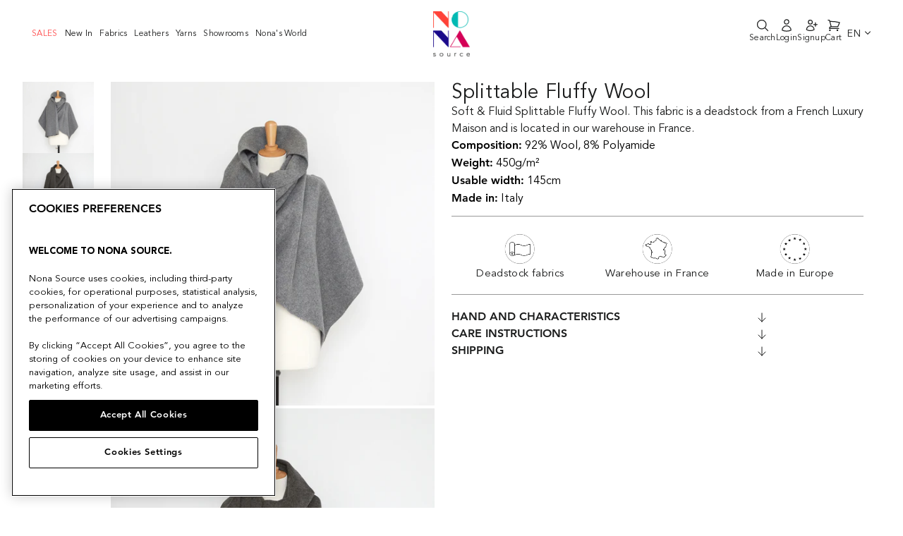

--- FILE ---
content_type: text/html; charset=utf-8
request_url: https://www.nona-source.com/products/t20a00245?variant=40313765298337
body_size: 40472
content:
<!doctype html>
<html class="no-js" lang="en">
  <head>
    


    <!-- OptanonConsentNoticeStart -->
<script type="text/javascript" src="https://cdn.cookielaw.org/consent/e38d50e8-e9c1-48a4-bae2-8dac617c013a/OtAutoBlock.js" ></script>
<script src="https://cdn.cookielaw.org/scripttemplates/otSDKStub.js" data-document-language="true" type="text/javascript" charset="UTF-8" data-domain-script="e38d50e8-e9c1-48a4-bae2-8dac617c013a" ></script>
<script type="text/javascript">
function OptanonWrapper() { }
</script>
<!-- OptanonConsentNoticeEnd -->
    <meta charset="utf-8">
    <meta http-equiv="X-UA-Compatible" content="IE=edge,chrome=1">
    <meta name="viewport" content="width=device-width,initial-scale=1">
    <meta name="theme-color" content="#1c1d1d">

    
        <link rel="canonical" href="https://www.nona-source.com/products/t20a00245">
    
<link
        rel="shortcut icon"
        href="//www.nona-source.com/cdn/shop/files/nona-source-favicon_32x32.png?v=1614614277"
        type="image/png"
      ><meta
      name="google-site-verification"
      content="LKe0F4Bv8SDN_N1tXzBS6vbJ72-_sAkvfOY1hpAnzxg"
    >

    <!-- Google Tag Manager -->
<script>(function(w,d,s,l,i){w[l]=w[l]||[];w[l].push({'gtm.start':
  new Date().getTime(),event:'gtm.js'});var f=d.getElementsByTagName(s)[0],
  j=d.createElement(s),dl=l!='dataLayer'?'&l='+l:'';j.async=true;j.src=
  'https://www.googletagmanager.com/gtm.js?id='+i+dl;f.parentNode.insertBefore(j,f);
  })(window,document,'script','dataLayer','GTM-WVR586N');</script>
  <!-- End Google Tag Manager -->

    
<script type='application/ld+json'>
      {
        "@context": "http://schema.org/",
        "@type": "Product",
        "name": "T20A00245 | Splittable Fluffy Wool",
        "url": "https://www.nona-source.com/products/t20a00245",
        
        
        "image": [
          "https://www.nona-source.com/cdn/shop/products/T20A00245_DecemberSky_01_1800x.jpg?v=1625738723"
        ],
        
        "description": "Soft &amp; Fluid Splittable Fluffy Wool. This fabric is a deadstock from a French Luxury Maison and is located in our warehouse in France.",
        
        "sku": "9090909026752",
        
        "brand": {
          "@type": "Brand",
          "name": "Nona Source"
        },
        
        "offers": [
          

          {
            "@type" : "Offer",
            "availability" : "http://schema.org/OutOfStock",
            "price" : "72.0",
            "priceCurrency" : "EUR",
            "url" : "https://www.nona-source.com/products/t20a00245?variant=40313765527713"
          },
          {
            "@type" : "Offer",
            "availability" : "http://schema.org/OutOfStock",
            "price" : "437.0",
            "priceCurrency" : "EUR",
            "url" : "https://www.nona-source.com/products/t20a00245?variant=40313765789857"
          }
        ]
      
      }
    </script>
  

<script type='application/ld+json'>
  {
    "@context": "http://schema.org",
    "@type": "Organization",
    "name": "Nona Source",
    
    "sameAs": [
      "",
      "",
      "",
      "https://instagram.com",
      "",
      "",
      "",
      ""
    ],
    "url": "https://www.nona-source.com"
  }
</script>



    <title>T20A00245 | Splittable Fluffy Wool
&ndash; Nona Source

</title><meta
        name="description"
        content="Soft &amp;amp; Fluid Splittable Fluffy Wool. This fabric is a deadstock from a French Luxury Maison and is located in our warehouse in France."
      ><meta property="og:site_name" content="Nona Source">
  <meta property="og:url" content="https://www.nona-source.com/products/t20a00245">
  <meta property="og:title" content="T20A00245 | Splittable Fluffy Wool">
  <meta property="og:type" content="product">
  <meta property="og:description" content="Soft &amp;amp; Fluid Splittable Fluffy Wool. This fabric is a deadstock from a French Luxury Maison and is located in our warehouse in France."><meta property="og:image" content="http://www.nona-source.com/cdn/shop/products/T20A00245_DecemberSky_01_1200x1200.jpg?v=1625738723"><meta property="og:image" content="http://www.nona-source.com/cdn/shop/products/T20A00245_DecemberSky_02_1200x1200.jpg?v=1625738722"><meta property="og:image" content="http://www.nona-source.com/cdn/shop/products/T20A00245_Granitegray_01_1200x1200.jpg?v=1625738722">
  <meta property="og:image:secure_url" content="https://www.nona-source.com/cdn/shop/products/T20A00245_DecemberSky_01_1200x1200.jpg?v=1625738723"><meta property="og:image:secure_url" content="https://www.nona-source.com/cdn/shop/products/T20A00245_DecemberSky_02_1200x1200.jpg?v=1625738722"><meta property="og:image:secure_url" content="https://www.nona-source.com/cdn/shop/products/T20A00245_Granitegray_01_1200x1200.jpg?v=1625738722">
  <meta name="twitter:site" content="@">
  <meta name="twitter:card" content="summary_large_image">
  <meta name="twitter:title" content="T20A00245 | Splittable Fluffy Wool">
  <meta name="twitter:description" content="Soft &amp;amp; Fluid Splittable Fluffy Wool. This fabric is a deadstock from a French Luxury Maison and is located in our warehouse in France.">


    <script
      src="https://cdnjs.cloudflare.com/ajax/libs/jquery/3.5.1/jquery.min.js"
    ></script>

    <!-- Bootstrap -->
    

    <link href="//www.nona-source.com/cdn/shop/t/32/assets/multirange.css?v=90703369462743854801719838242" rel="stylesheet" type="text/css" media="all" />
    <link href="//www.nona-source.com/cdn/shop/t/32/assets/style.min.css?v=60832083413914884741719838244" rel="stylesheet" type="text/css" media="all" />
    <link href="//www.nona-source.com/cdn/shop/t/32/assets/theme.scss.css?v=96787921572791717641719838708" rel="stylesheet" type="text/css" media="all" />

    <style data-shopify>
      .collection-item__title {
        font-size: 14.4px;
      }

      @media screen and (min-width: 769px) {
        .collection-item__title {
          font-size: 18px;
        }
      }
    </style>

    <script>
      document.documentElement.className = document.documentElement.className.replace('no-js', 'js');

      window.theme = window.theme || {};
      theme.routes = {
        cart: "/cart",
        cartAdd: "/cart/add",
        cartChange: "/cart/change"
      };
      theme.strings = {
        addToCart: "Add to cart",
        soldOut: "Sold Out",
        unavailable: "Unavailable",
        stockLabel: "Only [count] items in stock!",
        willNotShipUntil: "Will not ship until [date]",
        willBeInStockAfter: "Will be in stock after [date]",
        waitingForStock: "Inventory on the way",
        savePrice: "Save [saved_amount]",
        cartEmpty: "Your cart is currently empty.",
        cartTermsConfirmation: "You must agree with the terms and conditions of sales to check out"
      };
      theme.settings = {
        dynamicVariantsEnable: false,
        dynamicVariantType: "button",
        cartType: "drawer",
        moneyFormat: "{{amount}}€",
        saveType: "dollar",
        recentlyViewedEnabled: false,
        predictiveSearch: true,
        predictiveSearchType: "product",
        inventoryThreshold: 10,
        quickView: false,
        themeName: 'Impulse',
        themeVersion: "3.1.0"
      };

      window.customer = window.theme || {};

      // Used in React app for signUp

      window.customer.tags = null;

      

      
        window.customer.updatedInfo = false;
      

      // Shopify Storefront Access Token

      window.shopDomain = "www.nona-source.com";

      window.domain = "www.nona-source.com";
      
        window.accessToken = "ef91b9b25ec060351ade8c8b922879db";
      
    </script>

    <meta name="domain" content="www.nona-source.com">

    <script>window.performance && window.performance.mark && window.performance.mark('shopify.content_for_header.start');</script><meta name="facebook-domain-verification" content="blv2l91uhxj1gssvo27kahclf8q5h0">
<meta name="facebook-domain-verification" content="5i4n6d6pyczyydczt0q7xj2xgtoha3">
<meta name="google-site-verification" content="_Zw55knlqnGGQKb1cuLamkBlww9h041VTz1sCAKQhlQ">
<meta id="shopify-digital-wallet" name="shopify-digital-wallet" content="/40196866209/digital_wallets/dialog">
<link rel="alternate" hreflang="x-default" href="https://www.nona-source.com/products/t20a00245">
<link rel="alternate" hreflang="en" href="https://www.nona-source.com/products/t20a00245">
<link rel="alternate" hreflang="fr" href="https://www.nona-source.com/fr/products/t20a00245">
<link rel="alternate" type="application/json+oembed" href="https://www.nona-source.com/products/t20a00245.oembed">
<script async="async" src="/checkouts/internal/preloads.js?locale=en-FR"></script>
<script id="shopify-features" type="application/json">{"accessToken":"9ccdb9de69781ed484d208069a2532cd","betas":["rich-media-storefront-analytics"],"domain":"www.nona-source.com","predictiveSearch":true,"shopId":40196866209,"locale":"en"}</script>
<script>var Shopify = Shopify || {};
Shopify.shop = "cycl-up.myshopify.com";
Shopify.locale = "en";
Shopify.currency = {"active":"EUR","rate":"1.0"};
Shopify.country = "FR";
Shopify.theme = {"name":"Nona Source - Production","id":168919531862,"schema_name":"Impulse","schema_version":"3.1.0","theme_store_id":null,"role":"main"};
Shopify.theme.handle = "null";
Shopify.theme.style = {"id":null,"handle":null};
Shopify.cdnHost = "www.nona-source.com/cdn";
Shopify.routes = Shopify.routes || {};
Shopify.routes.root = "/";</script>
<script type="module">!function(o){(o.Shopify=o.Shopify||{}).modules=!0}(window);</script>
<script>!function(o){function n(){var o=[];function n(){o.push(Array.prototype.slice.apply(arguments))}return n.q=o,n}var t=o.Shopify=o.Shopify||{};t.loadFeatures=n(),t.autoloadFeatures=n()}(window);</script>
<script id="shop-js-analytics" type="application/json">{"pageType":"product"}</script>
<script defer="defer" async type="module" src="//www.nona-source.com/cdn/shopifycloud/shop-js/modules/v2/client.init-shop-cart-sync_BN7fPSNr.en.esm.js"></script>
<script defer="defer" async type="module" src="//www.nona-source.com/cdn/shopifycloud/shop-js/modules/v2/chunk.common_Cbph3Kss.esm.js"></script>
<script defer="defer" async type="module" src="//www.nona-source.com/cdn/shopifycloud/shop-js/modules/v2/chunk.modal_DKumMAJ1.esm.js"></script>
<script type="module">
  await import("//www.nona-source.com/cdn/shopifycloud/shop-js/modules/v2/client.init-shop-cart-sync_BN7fPSNr.en.esm.js");
await import("//www.nona-source.com/cdn/shopifycloud/shop-js/modules/v2/chunk.common_Cbph3Kss.esm.js");
await import("//www.nona-source.com/cdn/shopifycloud/shop-js/modules/v2/chunk.modal_DKumMAJ1.esm.js");

  window.Shopify.SignInWithShop?.initShopCartSync?.({"fedCMEnabled":true,"windoidEnabled":true});

</script>
<script>(function() {
  var isLoaded = false;
  function asyncLoad() {
    if (isLoaded) return;
    isLoaded = true;
    var urls = ["https:\/\/static.klaviyo.com\/onsite\/js\/R7h3uk\/klaviyo.js?company_id=R7h3uk\u0026shop=cycl-up.myshopify.com","https:\/\/cdn.nfcube.com\/instafeed-0bb4b7a14680f58f685c0f2913178fd7.js?shop=cycl-up.myshopify.com"];
    for (var i = 0; i < urls.length; i++) {
      var s = document.createElement('script');
      s.type = 'text/javascript';
      s.async = true;
      s.src = urls[i];
      var x = document.getElementsByTagName('script')[0];
      x.parentNode.insertBefore(s, x);
    }
  };
  if(window.attachEvent) {
    window.attachEvent('onload', asyncLoad);
  } else {
    window.addEventListener('load', asyncLoad, false);
  }
})();</script>
<script id="__st">var __st={"a":40196866209,"offset":3600,"reqid":"759442df-4e7d-400e-8951-bc63d5a6a5f0-1769804558","pageurl":"www.nona-source.com\/products\/t20a00245?variant=40313765298337","u":"4bbc4caa3418","p":"product","rtyp":"product","rid":6844240429217};</script>
<script>window.ShopifyPaypalV4VisibilityTracking = true;</script>
<script id="captcha-bootstrap">!function(){'use strict';const t='contact',e='account',n='new_comment',o=[[t,t],['blogs',n],['comments',n],[t,'customer']],c=[[e,'customer_login'],[e,'guest_login'],[e,'recover_customer_password'],[e,'create_customer']],r=t=>t.map((([t,e])=>`form[action*='/${t}']:not([data-nocaptcha='true']) input[name='form_type'][value='${e}']`)).join(','),a=t=>()=>t?[...document.querySelectorAll(t)].map((t=>t.form)):[];function s(){const t=[...o],e=r(t);return a(e)}const i='password',u='form_key',d=['recaptcha-v3-token','g-recaptcha-response','h-captcha-response',i],f=()=>{try{return window.sessionStorage}catch{return}},m='__shopify_v',_=t=>t.elements[u];function p(t,e,n=!1){try{const o=window.sessionStorage,c=JSON.parse(o.getItem(e)),{data:r}=function(t){const{data:e,action:n}=t;return t[m]||n?{data:e,action:n}:{data:t,action:n}}(c);for(const[e,n]of Object.entries(r))t.elements[e]&&(t.elements[e].value=n);n&&o.removeItem(e)}catch(o){console.error('form repopulation failed',{error:o})}}const l='form_type',E='cptcha';function T(t){t.dataset[E]=!0}const w=window,h=w.document,L='Shopify',v='ce_forms',y='captcha';let A=!1;((t,e)=>{const n=(g='f06e6c50-85a8-45c8-87d0-21a2b65856fe',I='https://cdn.shopify.com/shopifycloud/storefront-forms-hcaptcha/ce_storefront_forms_captcha_hcaptcha.v1.5.2.iife.js',D={infoText:'Protected by hCaptcha',privacyText:'Privacy',termsText:'Terms'},(t,e,n)=>{const o=w[L][v],c=o.bindForm;if(c)return c(t,g,e,D).then(n);var r;o.q.push([[t,g,e,D],n]),r=I,A||(h.body.append(Object.assign(h.createElement('script'),{id:'captcha-provider',async:!0,src:r})),A=!0)});var g,I,D;w[L]=w[L]||{},w[L][v]=w[L][v]||{},w[L][v].q=[],w[L][y]=w[L][y]||{},w[L][y].protect=function(t,e){n(t,void 0,e),T(t)},Object.freeze(w[L][y]),function(t,e,n,w,h,L){const[v,y,A,g]=function(t,e,n){const i=e?o:[],u=t?c:[],d=[...i,...u],f=r(d),m=r(i),_=r(d.filter((([t,e])=>n.includes(e))));return[a(f),a(m),a(_),s()]}(w,h,L),I=t=>{const e=t.target;return e instanceof HTMLFormElement?e:e&&e.form},D=t=>v().includes(t);t.addEventListener('submit',(t=>{const e=I(t);if(!e)return;const n=D(e)&&!e.dataset.hcaptchaBound&&!e.dataset.recaptchaBound,o=_(e),c=g().includes(e)&&(!o||!o.value);(n||c)&&t.preventDefault(),c&&!n&&(function(t){try{if(!f())return;!function(t){const e=f();if(!e)return;const n=_(t);if(!n)return;const o=n.value;o&&e.removeItem(o)}(t);const e=Array.from(Array(32),(()=>Math.random().toString(36)[2])).join('');!function(t,e){_(t)||t.append(Object.assign(document.createElement('input'),{type:'hidden',name:u})),t.elements[u].value=e}(t,e),function(t,e){const n=f();if(!n)return;const o=[...t.querySelectorAll(`input[type='${i}']`)].map((({name:t})=>t)),c=[...d,...o],r={};for(const[a,s]of new FormData(t).entries())c.includes(a)||(r[a]=s);n.setItem(e,JSON.stringify({[m]:1,action:t.action,data:r}))}(t,e)}catch(e){console.error('failed to persist form',e)}}(e),e.submit())}));const S=(t,e)=>{t&&!t.dataset[E]&&(n(t,e.some((e=>e===t))),T(t))};for(const o of['focusin','change'])t.addEventListener(o,(t=>{const e=I(t);D(e)&&S(e,y())}));const B=e.get('form_key'),M=e.get(l),P=B&&M;t.addEventListener('DOMContentLoaded',(()=>{const t=y();if(P)for(const e of t)e.elements[l].value===M&&p(e,B);[...new Set([...A(),...v().filter((t=>'true'===t.dataset.shopifyCaptcha))])].forEach((e=>S(e,t)))}))}(h,new URLSearchParams(w.location.search),n,t,e,['guest_login'])})(!0,!1)}();</script>
<script integrity="sha256-4kQ18oKyAcykRKYeNunJcIwy7WH5gtpwJnB7kiuLZ1E=" data-source-attribution="shopify.loadfeatures" defer="defer" src="//www.nona-source.com/cdn/shopifycloud/storefront/assets/storefront/load_feature-a0a9edcb.js" crossorigin="anonymous"></script>
<script data-source-attribution="shopify.dynamic_checkout.dynamic.init">var Shopify=Shopify||{};Shopify.PaymentButton=Shopify.PaymentButton||{isStorefrontPortableWallets:!0,init:function(){window.Shopify.PaymentButton.init=function(){};var t=document.createElement("script");t.src="https://www.nona-source.com/cdn/shopifycloud/portable-wallets/latest/portable-wallets.en.js",t.type="module",document.head.appendChild(t)}};
</script>
<script data-source-attribution="shopify.dynamic_checkout.buyer_consent">
  function portableWalletsHideBuyerConsent(e){var t=document.getElementById("shopify-buyer-consent"),n=document.getElementById("shopify-subscription-policy-button");t&&n&&(t.classList.add("hidden"),t.setAttribute("aria-hidden","true"),n.removeEventListener("click",e))}function portableWalletsShowBuyerConsent(e){var t=document.getElementById("shopify-buyer-consent"),n=document.getElementById("shopify-subscription-policy-button");t&&n&&(t.classList.remove("hidden"),t.removeAttribute("aria-hidden"),n.addEventListener("click",e))}window.Shopify?.PaymentButton&&(window.Shopify.PaymentButton.hideBuyerConsent=portableWalletsHideBuyerConsent,window.Shopify.PaymentButton.showBuyerConsent=portableWalletsShowBuyerConsent);
</script>
<script data-source-attribution="shopify.dynamic_checkout.cart.bootstrap">document.addEventListener("DOMContentLoaded",(function(){function t(){return document.querySelector("shopify-accelerated-checkout-cart, shopify-accelerated-checkout")}if(t())Shopify.PaymentButton.init();else{new MutationObserver((function(e,n){t()&&(Shopify.PaymentButton.init(),n.disconnect())})).observe(document.body,{childList:!0,subtree:!0})}}));
</script>
<link id="shopify-accelerated-checkout-styles" rel="stylesheet" media="screen" href="https://www.nona-source.com/cdn/shopifycloud/portable-wallets/latest/accelerated-checkout-backwards-compat.css" crossorigin="anonymous">
<style id="shopify-accelerated-checkout-cart">
        #shopify-buyer-consent {
  margin-top: 1em;
  display: inline-block;
  width: 100%;
}

#shopify-buyer-consent.hidden {
  display: none;
}

#shopify-subscription-policy-button {
  background: none;
  border: none;
  padding: 0;
  text-decoration: underline;
  font-size: inherit;
  cursor: pointer;
}

#shopify-subscription-policy-button::before {
  box-shadow: none;
}

      </style>

<script>window.performance && window.performance.mark && window.performance.mark('shopify.content_for_header.end');</script>

    <script
      src="//www.nona-source.com/cdn/shop/t/32/assets/vendor-scripts-v6.js"
      defer="defer"
    ></script>

    

    <!-- Mobile menu -->
    <link
      rel="stylesheet"
      href="https://cdnjs.cloudflare.com/ajax/libs/font-awesome/5.15.2/css/all.min.css"
    >
    <script
      src="https://cdnjs.cloudflare.com/ajax/libs/popper.js/1.12.9/umd/popper.min.js"
    ></script>
    <script
      src="https://maxcdn.bootstrapcdn.com/bootstrap/4.0.0/js/bootstrap.min.js"
    ></script>
    <!-- End of mobile menu -->

    <!-- Zoom in on product images -->
    <script src="//www.nona-source.com/cdn/shop/t/32/assets/jquery.zoom.js?v=55379741571222329991719838242" defer="defer"></script>
    <!-- Touch/swipe events on product page -->
    <script
      src="//www.nona-source.com/cdn/shop/t/32/assets/swiped-events.min.js?v=8720637535742652271719838243"
      defer="defer"
    ></script>
    <!-- General utilities -->
    <script src="//www.nona-source.com/cdn/shop/t/32/assets/lodash.min.js?v=39631100303889791561719838245" defer="defer"></script>
    <!-- Theme script -->
    <script src="//www.nona-source.com/cdn/shop/t/32/assets/theme.js?v=118270118760786985621767702407" defer="defer"></script>


  <link href="//www.nona-source.com/cdn/shop/t/32/assets/tailwind-2a3c7681.css" rel="stylesheet" type="text/css" media="all" />


<!-- Start of HubSpot Embed Code -->
    <script type="text/javascript" id="hs-script-loader" async defer src="//js-eu1.hs-scripts.com/27149365.js"></script>
    <!-- End of HubSpot Embed Code -->

    <!-- Start of nona-source Zendesk Widget script -->
    
    <!-- End of nona-source Zendesk Widget script -->

    

    <!-- Hotjar Tracking Code for Site 5011257 (nom manquant) -->
    <script>
      (function (h, o, t, j, a, r) {
        h.hj =
          h.hj ||
          function () {
            (h.hj.q = h.hj.q || []).push(arguments);
          };
        h._hjSettings = { hjid: 5011257, hjsv: 6 };
        a = o.getElementsByTagName('head')[0];
        r = o.createElement('script');
        r.async = 1;
        r.src = t + h._hjSettings.hjid + j + h._hjSettings.hjsv;
        a.appendChild(r);
      })(window, document, 'https://static.hotjar.com/c/hotjar-', '.js?sv=');
    </script>
  <!-- BEGIN app block: shopify://apps/klaviyo-email-marketing-sms/blocks/klaviyo-onsite-embed/2632fe16-c075-4321-a88b-50b567f42507 -->












  <script async src="https://static.klaviyo.com/onsite/js/R7h3uk/klaviyo.js?company_id=R7h3uk"></script>
  <script>!function(){if(!window.klaviyo){window._klOnsite=window._klOnsite||[];try{window.klaviyo=new Proxy({},{get:function(n,i){return"push"===i?function(){var n;(n=window._klOnsite).push.apply(n,arguments)}:function(){for(var n=arguments.length,o=new Array(n),w=0;w<n;w++)o[w]=arguments[w];var t="function"==typeof o[o.length-1]?o.pop():void 0,e=new Promise((function(n){window._klOnsite.push([i].concat(o,[function(i){t&&t(i),n(i)}]))}));return e}}})}catch(n){window.klaviyo=window.klaviyo||[],window.klaviyo.push=function(){var n;(n=window._klOnsite).push.apply(n,arguments)}}}}();</script>

  
    <script id="viewed_product">
      if (item == null) {
        var _learnq = _learnq || [];

        var MetafieldReviews = null
        var MetafieldYotpoRating = null
        var MetafieldYotpoCount = null
        var MetafieldLooxRating = null
        var MetafieldLooxCount = null
        var okendoProduct = null
        var okendoProductReviewCount = null
        var okendoProductReviewAverageValue = null
        try {
          // The following fields are used for Customer Hub recently viewed in order to add reviews.
          // This information is not part of __kla_viewed. Instead, it is part of __kla_viewed_reviewed_items
          MetafieldReviews = {};
          MetafieldYotpoRating = null
          MetafieldYotpoCount = null
          MetafieldLooxRating = null
          MetafieldLooxCount = null

          okendoProduct = null
          // If the okendo metafield is not legacy, it will error, which then requires the new json formatted data
          if (okendoProduct && 'error' in okendoProduct) {
            okendoProduct = null
          }
          okendoProductReviewCount = okendoProduct ? okendoProduct.reviewCount : null
          okendoProductReviewAverageValue = okendoProduct ? okendoProduct.reviewAverageValue : null
        } catch (error) {
          console.error('Error in Klaviyo onsite reviews tracking:', error);
        }

        var item = {
          Name: "T20A00245 | Splittable Fluffy Wool",
          ProductID: 6844240429217,
          Categories: ["ALL PRODUCTS","ALL_PRODUCTS_FOR_TVA","Deadstock Double Face Wool","Deadstock Hairy \u0026 Boucle","Deadstock Super's, Flannel \u0026 Suitwool","Deadstock Tweed \u0026 Donegal","Deadstock Wool","Deadstock Wool Drap \u0026 Felt","Deadstock Wooly Woven","Last Deadstock Rolls","SALE70","SALES"],
          ImageURL: "https://www.nona-source.com/cdn/shop/products/T20A00245_DecemberSky_01_grande.jpg?v=1625738723",
          URL: "https://www.nona-source.com/products/t20a00245",
          Brand: "Nona Source",
          Price: "72.00€",
          Value: "72.00",
          CompareAtPrice: "0.00€"
        };
        _learnq.push(['track', 'Viewed Product', item]);
        _learnq.push(['trackViewedItem', {
          Title: item.Name,
          ItemId: item.ProductID,
          Categories: item.Categories,
          ImageUrl: item.ImageURL,
          Url: item.URL,
          Metadata: {
            Brand: item.Brand,
            Price: item.Price,
            Value: item.Value,
            CompareAtPrice: item.CompareAtPrice
          },
          metafields:{
            reviews: MetafieldReviews,
            yotpo:{
              rating: MetafieldYotpoRating,
              count: MetafieldYotpoCount,
            },
            loox:{
              rating: MetafieldLooxRating,
              count: MetafieldLooxCount,
            },
            okendo: {
              rating: okendoProductReviewAverageValue,
              count: okendoProductReviewCount,
            }
          }
        }]);
      }
    </script>
  




  <script>
    window.klaviyoReviewsProductDesignMode = false
  </script>







<!-- END app block --><link href="https://monorail-edge.shopifysvc.com" rel="dns-prefetch">
<script>(function(){if ("sendBeacon" in navigator && "performance" in window) {try {var session_token_from_headers = performance.getEntriesByType('navigation')[0].serverTiming.find(x => x.name == '_s').description;} catch {var session_token_from_headers = undefined;}var session_cookie_matches = document.cookie.match(/_shopify_s=([^;]*)/);var session_token_from_cookie = session_cookie_matches && session_cookie_matches.length === 2 ? session_cookie_matches[1] : "";var session_token = session_token_from_headers || session_token_from_cookie || "";function handle_abandonment_event(e) {var entries = performance.getEntries().filter(function(entry) {return /monorail-edge.shopifysvc.com/.test(entry.name);});if (!window.abandonment_tracked && entries.length === 0) {window.abandonment_tracked = true;var currentMs = Date.now();var navigation_start = performance.timing.navigationStart;var payload = {shop_id: 40196866209,url: window.location.href,navigation_start,duration: currentMs - navigation_start,session_token,page_type: "product"};window.navigator.sendBeacon("https://monorail-edge.shopifysvc.com/v1/produce", JSON.stringify({schema_id: "online_store_buyer_site_abandonment/1.1",payload: payload,metadata: {event_created_at_ms: currentMs,event_sent_at_ms: currentMs}}));}}window.addEventListener('pagehide', handle_abandonment_event);}}());</script>
<script id="web-pixels-manager-setup">(function e(e,d,r,n,o){if(void 0===o&&(o={}),!Boolean(null===(a=null===(i=window.Shopify)||void 0===i?void 0:i.analytics)||void 0===a?void 0:a.replayQueue)){var i,a;window.Shopify=window.Shopify||{};var t=window.Shopify;t.analytics=t.analytics||{};var s=t.analytics;s.replayQueue=[],s.publish=function(e,d,r){return s.replayQueue.push([e,d,r]),!0};try{self.performance.mark("wpm:start")}catch(e){}var l=function(){var e={modern:/Edge?\/(1{2}[4-9]|1[2-9]\d|[2-9]\d{2}|\d{4,})\.\d+(\.\d+|)|Firefox\/(1{2}[4-9]|1[2-9]\d|[2-9]\d{2}|\d{4,})\.\d+(\.\d+|)|Chrom(ium|e)\/(9{2}|\d{3,})\.\d+(\.\d+|)|(Maci|X1{2}).+ Version\/(15\.\d+|(1[6-9]|[2-9]\d|\d{3,})\.\d+)([,.]\d+|)( \(\w+\)|)( Mobile\/\w+|) Safari\/|Chrome.+OPR\/(9{2}|\d{3,})\.\d+\.\d+|(CPU[ +]OS|iPhone[ +]OS|CPU[ +]iPhone|CPU IPhone OS|CPU iPad OS)[ +]+(15[._]\d+|(1[6-9]|[2-9]\d|\d{3,})[._]\d+)([._]\d+|)|Android:?[ /-](13[3-9]|1[4-9]\d|[2-9]\d{2}|\d{4,})(\.\d+|)(\.\d+|)|Android.+Firefox\/(13[5-9]|1[4-9]\d|[2-9]\d{2}|\d{4,})\.\d+(\.\d+|)|Android.+Chrom(ium|e)\/(13[3-9]|1[4-9]\d|[2-9]\d{2}|\d{4,})\.\d+(\.\d+|)|SamsungBrowser\/([2-9]\d|\d{3,})\.\d+/,legacy:/Edge?\/(1[6-9]|[2-9]\d|\d{3,})\.\d+(\.\d+|)|Firefox\/(5[4-9]|[6-9]\d|\d{3,})\.\d+(\.\d+|)|Chrom(ium|e)\/(5[1-9]|[6-9]\d|\d{3,})\.\d+(\.\d+|)([\d.]+$|.*Safari\/(?![\d.]+ Edge\/[\d.]+$))|(Maci|X1{2}).+ Version\/(10\.\d+|(1[1-9]|[2-9]\d|\d{3,})\.\d+)([,.]\d+|)( \(\w+\)|)( Mobile\/\w+|) Safari\/|Chrome.+OPR\/(3[89]|[4-9]\d|\d{3,})\.\d+\.\d+|(CPU[ +]OS|iPhone[ +]OS|CPU[ +]iPhone|CPU IPhone OS|CPU iPad OS)[ +]+(10[._]\d+|(1[1-9]|[2-9]\d|\d{3,})[._]\d+)([._]\d+|)|Android:?[ /-](13[3-9]|1[4-9]\d|[2-9]\d{2}|\d{4,})(\.\d+|)(\.\d+|)|Mobile Safari.+OPR\/([89]\d|\d{3,})\.\d+\.\d+|Android.+Firefox\/(13[5-9]|1[4-9]\d|[2-9]\d{2}|\d{4,})\.\d+(\.\d+|)|Android.+Chrom(ium|e)\/(13[3-9]|1[4-9]\d|[2-9]\d{2}|\d{4,})\.\d+(\.\d+|)|Android.+(UC? ?Browser|UCWEB|U3)[ /]?(15\.([5-9]|\d{2,})|(1[6-9]|[2-9]\d|\d{3,})\.\d+)\.\d+|SamsungBrowser\/(5\.\d+|([6-9]|\d{2,})\.\d+)|Android.+MQ{2}Browser\/(14(\.(9|\d{2,})|)|(1[5-9]|[2-9]\d|\d{3,})(\.\d+|))(\.\d+|)|K[Aa][Ii]OS\/(3\.\d+|([4-9]|\d{2,})\.\d+)(\.\d+|)/},d=e.modern,r=e.legacy,n=navigator.userAgent;return n.match(d)?"modern":n.match(r)?"legacy":"unknown"}(),u="modern"===l?"modern":"legacy",c=(null!=n?n:{modern:"",legacy:""})[u],f=function(e){return[e.baseUrl,"/wpm","/b",e.hashVersion,"modern"===e.buildTarget?"m":"l",".js"].join("")}({baseUrl:d,hashVersion:r,buildTarget:u}),m=function(e){var d=e.version,r=e.bundleTarget,n=e.surface,o=e.pageUrl,i=e.monorailEndpoint;return{emit:function(e){var a=e.status,t=e.errorMsg,s=(new Date).getTime(),l=JSON.stringify({metadata:{event_sent_at_ms:s},events:[{schema_id:"web_pixels_manager_load/3.1",payload:{version:d,bundle_target:r,page_url:o,status:a,surface:n,error_msg:t},metadata:{event_created_at_ms:s}}]});if(!i)return console&&console.warn&&console.warn("[Web Pixels Manager] No Monorail endpoint provided, skipping logging."),!1;try{return self.navigator.sendBeacon.bind(self.navigator)(i,l)}catch(e){}var u=new XMLHttpRequest;try{return u.open("POST",i,!0),u.setRequestHeader("Content-Type","text/plain"),u.send(l),!0}catch(e){return console&&console.warn&&console.warn("[Web Pixels Manager] Got an unhandled error while logging to Monorail."),!1}}}}({version:r,bundleTarget:l,surface:e.surface,pageUrl:self.location.href,monorailEndpoint:e.monorailEndpoint});try{o.browserTarget=l,function(e){var d=e.src,r=e.async,n=void 0===r||r,o=e.onload,i=e.onerror,a=e.sri,t=e.scriptDataAttributes,s=void 0===t?{}:t,l=document.createElement("script"),u=document.querySelector("head"),c=document.querySelector("body");if(l.async=n,l.src=d,a&&(l.integrity=a,l.crossOrigin="anonymous"),s)for(var f in s)if(Object.prototype.hasOwnProperty.call(s,f))try{l.dataset[f]=s[f]}catch(e){}if(o&&l.addEventListener("load",o),i&&l.addEventListener("error",i),u)u.appendChild(l);else{if(!c)throw new Error("Did not find a head or body element to append the script");c.appendChild(l)}}({src:f,async:!0,onload:function(){if(!function(){var e,d;return Boolean(null===(d=null===(e=window.Shopify)||void 0===e?void 0:e.analytics)||void 0===d?void 0:d.initialized)}()){var d=window.webPixelsManager.init(e)||void 0;if(d){var r=window.Shopify.analytics;r.replayQueue.forEach((function(e){var r=e[0],n=e[1],o=e[2];d.publishCustomEvent(r,n,o)})),r.replayQueue=[],r.publish=d.publishCustomEvent,r.visitor=d.visitor,r.initialized=!0}}},onerror:function(){return m.emit({status:"failed",errorMsg:"".concat(f," has failed to load")})},sri:function(e){var d=/^sha384-[A-Za-z0-9+/=]+$/;return"string"==typeof e&&d.test(e)}(c)?c:"",scriptDataAttributes:o}),m.emit({status:"loading"})}catch(e){m.emit({status:"failed",errorMsg:(null==e?void 0:e.message)||"Unknown error"})}}})({shopId: 40196866209,storefrontBaseUrl: "https://www.nona-source.com",extensionsBaseUrl: "https://extensions.shopifycdn.com/cdn/shopifycloud/web-pixels-manager",monorailEndpoint: "https://monorail-edge.shopifysvc.com/unstable/produce_batch",surface: "storefront-renderer",enabledBetaFlags: ["2dca8a86"],webPixelsConfigList: [{"id":"4104421718","configuration":"{\"baseUrl\":\"https:\/\/wishlist.xobuilder.app\"}","eventPayloadVersion":"v1","runtimeContext":"STRICT","scriptVersion":"2f8217f9250b89e2f974e800e1943d2e","type":"APP","apiClientId":152864980993,"privacyPurposes":["ANALYTICS","MARKETING","SALE_OF_DATA"],"dataSharingAdjustments":{"protectedCustomerApprovalScopes":["read_customer_email","read_customer_name","read_customer_personal_data"]}},{"id":"3834937686","configuration":"{\"accountID\":\"R7h3uk\",\"webPixelConfig\":\"eyJlbmFibGVBZGRlZFRvQ2FydEV2ZW50cyI6IHRydWV9\"}","eventPayloadVersion":"v1","runtimeContext":"STRICT","scriptVersion":"524f6c1ee37bacdca7657a665bdca589","type":"APP","apiClientId":123074,"privacyPurposes":["ANALYTICS","MARKETING"],"dataSharingAdjustments":{"protectedCustomerApprovalScopes":["read_customer_address","read_customer_email","read_customer_name","read_customer_personal_data","read_customer_phone"]}},{"id":"967770454","configuration":"{\"config\":\"{\\\"pixel_id\\\":\\\"AW-11113553355\\\",\\\"target_country\\\":\\\"FR\\\",\\\"gtag_events\\\":[{\\\"type\\\":\\\"begin_checkout\\\",\\\"action_label\\\":\\\"AW-11113553355\\\/PyqNCLnHuOEYEMu7rbMp\\\"},{\\\"type\\\":\\\"search\\\",\\\"action_label\\\":\\\"AW-11113553355\\\/5CrmCLPHuOEYEMu7rbMp\\\"},{\\\"type\\\":\\\"view_item\\\",\\\"action_label\\\":[\\\"AW-11113553355\\\/TWxnCLDHuOEYEMu7rbMp\\\",\\\"MC-7C73C70TVP\\\"]},{\\\"type\\\":\\\"purchase\\\",\\\"action_label\\\":[\\\"AW-11113553355\\\/UrUcCKrHuOEYEMu7rbMp\\\",\\\"MC-7C73C70TVP\\\"]},{\\\"type\\\":\\\"page_view\\\",\\\"action_label\\\":[\\\"AW-11113553355\\\/fXngCK3HuOEYEMu7rbMp\\\",\\\"MC-7C73C70TVP\\\"]},{\\\"type\\\":\\\"add_payment_info\\\",\\\"action_label\\\":\\\"AW-11113553355\\\/LLz2CLzHuOEYEMu7rbMp\\\"},{\\\"type\\\":\\\"add_to_cart\\\",\\\"action_label\\\":\\\"AW-11113553355\\\/LDGNCLbHuOEYEMu7rbMp\\\"}],\\\"enable_monitoring_mode\\\":false}\"}","eventPayloadVersion":"v1","runtimeContext":"OPEN","scriptVersion":"b2a88bafab3e21179ed38636efcd8a93","type":"APP","apiClientId":1780363,"privacyPurposes":[],"dataSharingAdjustments":{"protectedCustomerApprovalScopes":["read_customer_address","read_customer_email","read_customer_name","read_customer_personal_data","read_customer_phone"]}},{"id":"169279830","configuration":"{\"tagID\":\"2613046819912\"}","eventPayloadVersion":"v1","runtimeContext":"STRICT","scriptVersion":"18031546ee651571ed29edbe71a3550b","type":"APP","apiClientId":3009811,"privacyPurposes":["ANALYTICS","MARKETING","SALE_OF_DATA"],"dataSharingAdjustments":{"protectedCustomerApprovalScopes":["read_customer_address","read_customer_email","read_customer_name","read_customer_personal_data","read_customer_phone"]}},{"id":"91259222","eventPayloadVersion":"1","runtimeContext":"LAX","scriptVersion":"5","type":"CUSTOM","privacyPurposes":[],"name":"GTM WebPixel "},{"id":"92307798","eventPayloadVersion":"1","runtimeContext":"LAX","scriptVersion":"3","type":"CUSTOM","privacyPurposes":[],"name":"Manage Cart Samples pixel"},{"id":"shopify-app-pixel","configuration":"{}","eventPayloadVersion":"v1","runtimeContext":"STRICT","scriptVersion":"0450","apiClientId":"shopify-pixel","type":"APP","privacyPurposes":["ANALYTICS","MARKETING"]},{"id":"shopify-custom-pixel","eventPayloadVersion":"v1","runtimeContext":"LAX","scriptVersion":"0450","apiClientId":"shopify-pixel","type":"CUSTOM","privacyPurposes":["ANALYTICS","MARKETING"]}],isMerchantRequest: false,initData: {"shop":{"name":"Nona Source","paymentSettings":{"currencyCode":"EUR"},"myshopifyDomain":"cycl-up.myshopify.com","countryCode":"FR","storefrontUrl":"https:\/\/www.nona-source.com"},"customer":null,"cart":null,"checkout":null,"productVariants":[{"price":{"amount":361.0,"currencyCode":"EUR"},"product":{"title":"T20A00245 | Splittable Fluffy Wool","vendor":"Nona Source","id":"6844240429217","untranslatedTitle":"T20A00245 | Splittable Fluffy Wool","url":"\/products\/t20a00245","type":"Roll"},"id":"40313765298337","image":{"src":"\/\/www.nona-source.com\/cdn\/shop\/products\/T20A00245_DecemberSky_01.jpg?v=1625738723"},"sku":"9090909026752","title":"December Sky \/ 19","untranslatedTitle":"December Sky \/ 19"},{"price":{"amount":380.0,"currencyCode":"EUR"},"product":{"title":"T20A00245 | Splittable Fluffy Wool","vendor":"Nona Source","id":"6844240429217","untranslatedTitle":"T20A00245 | Splittable Fluffy Wool","url":"\/products\/t20a00245","type":"Roll"},"id":"40313765331105","image":{"src":"\/\/www.nona-source.com\/cdn\/shop\/products\/T20A00245_DecemberSky_01.jpg?v=1625738723"},"sku":"9090909026769","title":"December Sky \/ 20","untranslatedTitle":"December Sky \/ 20"},{"price":{"amount":399.0,"currencyCode":"EUR"},"product":{"title":"T20A00245 | Splittable Fluffy Wool","vendor":"Nona Source","id":"6844240429217","untranslatedTitle":"T20A00245 | Splittable Fluffy Wool","url":"\/products\/t20a00245","type":"Roll"},"id":"40313765363873","image":{"src":"\/\/www.nona-source.com\/cdn\/shop\/products\/T20A00245_DecemberSky_01.jpg?v=1625738723"},"sku":"9090909026776","title":"December Sky \/ 21","untranslatedTitle":"December Sky \/ 21"},{"price":{"amount":418.0,"currencyCode":"EUR"},"product":{"title":"T20A00245 | Splittable Fluffy Wool","vendor":"Nona Source","id":"6844240429217","untranslatedTitle":"T20A00245 | Splittable Fluffy Wool","url":"\/products\/t20a00245","type":"Roll"},"id":"40313765396641","image":{"src":"\/\/www.nona-source.com\/cdn\/shop\/products\/T20A00245_DecemberSky_01.jpg?v=1625738723"},"sku":"9090909026783","title":"December Sky \/ 22","untranslatedTitle":"December Sky \/ 22"},{"price":{"amount":437.0,"currencyCode":"EUR"},"product":{"title":"T20A00245 | Splittable Fluffy Wool","vendor":"Nona Source","id":"6844240429217","untranslatedTitle":"T20A00245 | Splittable Fluffy Wool","url":"\/products\/t20a00245","type":"Roll"},"id":"40313765429409","image":{"src":"\/\/www.nona-source.com\/cdn\/shop\/products\/T20A00245_DecemberSky_01.jpg?v=1625738723"},"sku":"9090909026790","title":"December Sky \/ 23","untranslatedTitle":"December Sky \/ 23"},{"price":{"amount":162.0,"currencyCode":"EUR"},"product":{"title":"T20A00245 | Splittable Fluffy Wool","vendor":"Nona Source","id":"6844240429217","untranslatedTitle":"T20A00245 | Splittable Fluffy Wool","url":"\/products\/t20a00245","type":"Roll"},"id":"40313765462177","image":{"src":"\/\/www.nona-source.com\/cdn\/shop\/products\/T20A00245_DecemberSky_01.jpg?v=1625738723"},"sku":"9090909026806","title":"December Sky \/ 9","untranslatedTitle":"December Sky \/ 9"},{"price":{"amount":342.0,"currencyCode":"EUR"},"product":{"title":"T20A00245 | Splittable Fluffy Wool","vendor":"Nona Source","id":"6844240429217","untranslatedTitle":"T20A00245 | Splittable Fluffy Wool","url":"\/products\/t20a00245","type":"Roll"},"id":"40313765494945","image":{"src":"\/\/www.nona-source.com\/cdn\/shop\/products\/T20A00245_DecemberSky_01.jpg?v=1625738723"},"sku":"9090909026813","title":"December Sky \/ 18","untranslatedTitle":"December Sky \/ 18"},{"price":{"amount":72.0,"currencyCode":"EUR"},"product":{"title":"T20A00245 | Splittable Fluffy Wool","vendor":"Nona Source","id":"6844240429217","untranslatedTitle":"T20A00245 | Splittable Fluffy Wool","url":"\/products\/t20a00245","type":"Roll"},"id":"40313765527713","image":{"src":"\/\/www.nona-source.com\/cdn\/shop\/products\/T20A00245_DecemberSky_01.jpg?v=1625738723"},"sku":"9090909026820","title":"December Sky \/ 4","untranslatedTitle":"December Sky \/ 4"},{"price":{"amount":126.0,"currencyCode":"EUR"},"product":{"title":"T20A00245 | Splittable Fluffy Wool","vendor":"Nona Source","id":"6844240429217","untranslatedTitle":"T20A00245 | Splittable Fluffy Wool","url":"\/products\/t20a00245","type":"Roll"},"id":"40313765560481","image":{"src":"\/\/www.nona-source.com\/cdn\/shop\/products\/T20A00245_DecemberSky_01.jpg?v=1625738723"},"sku":"9090909026837","title":"December Sky \/ 7","untranslatedTitle":"December Sky \/ 7"},{"price":{"amount":247.0,"currencyCode":"EUR"},"product":{"title":"T20A00245 | Splittable Fluffy Wool","vendor":"Nona Source","id":"6844240429217","untranslatedTitle":"T20A00245 | Splittable Fluffy Wool","url":"\/products\/t20a00245","type":"Roll"},"id":"40313765593249","image":{"src":"\/\/www.nona-source.com\/cdn\/shop\/products\/T20A00245_DecemberSky_01.jpg?v=1625738723"},"sku":"9090909026677","title":"Granite Gray \/ 13","untranslatedTitle":"Granite Gray \/ 13"},{"price":{"amount":342.0,"currencyCode":"EUR"},"product":{"title":"T20A00245 | Splittable Fluffy Wool","vendor":"Nona Source","id":"6844240429217","untranslatedTitle":"T20A00245 | Splittable Fluffy Wool","url":"\/products\/t20a00245","type":"Roll"},"id":"40313765626017","image":{"src":"\/\/www.nona-source.com\/cdn\/shop\/products\/T20A00245_DecemberSky_01.jpg?v=1625738723"},"sku":"9090909026684","title":"Granite Gray \/ 18","untranslatedTitle":"Granite Gray \/ 18"},{"price":{"amount":361.0,"currencyCode":"EUR"},"product":{"title":"T20A00245 | Splittable Fluffy Wool","vendor":"Nona Source","id":"6844240429217","untranslatedTitle":"T20A00245 | Splittable Fluffy Wool","url":"\/products\/t20a00245","type":"Roll"},"id":"40313765658785","image":{"src":"\/\/www.nona-source.com\/cdn\/shop\/products\/T20A00245_DecemberSky_01.jpg?v=1625738723"},"sku":"9090909026691","title":"Granite Gray \/ 19","untranslatedTitle":"Granite Gray \/ 19"},{"price":{"amount":380.0,"currencyCode":"EUR"},"product":{"title":"T20A00245 | Splittable Fluffy Wool","vendor":"Nona Source","id":"6844240429217","untranslatedTitle":"T20A00245 | Splittable Fluffy Wool","url":"\/products\/t20a00245","type":"Roll"},"id":"40313765691553","image":{"src":"\/\/www.nona-source.com\/cdn\/shop\/products\/T20A00245_DecemberSky_01.jpg?v=1625738723"},"sku":"9090909026707","title":"Granite Gray \/ 20","untranslatedTitle":"Granite Gray \/ 20"},{"price":{"amount":399.0,"currencyCode":"EUR"},"product":{"title":"T20A00245 | Splittable Fluffy Wool","vendor":"Nona Source","id":"6844240429217","untranslatedTitle":"T20A00245 | Splittable Fluffy Wool","url":"\/products\/t20a00245","type":"Roll"},"id":"40313765724321","image":{"src":"\/\/www.nona-source.com\/cdn\/shop\/products\/T20A00245_DecemberSky_01.jpg?v=1625738723"},"sku":"9090909026714","title":"Granite Gray \/ 21","untranslatedTitle":"Granite Gray \/ 21"},{"price":{"amount":418.0,"currencyCode":"EUR"},"product":{"title":"T20A00245 | Splittable Fluffy Wool","vendor":"Nona Source","id":"6844240429217","untranslatedTitle":"T20A00245 | Splittable Fluffy Wool","url":"\/products\/t20a00245","type":"Roll"},"id":"40313765757089","image":{"src":"\/\/www.nona-source.com\/cdn\/shop\/products\/T20A00245_DecemberSky_01.jpg?v=1625738723"},"sku":"9090909026721","title":"Granite Gray \/ 22","untranslatedTitle":"Granite Gray \/ 22"},{"price":{"amount":437.0,"currencyCode":"EUR"},"product":{"title":"T20A00245 | Splittable Fluffy Wool","vendor":"Nona Source","id":"6844240429217","untranslatedTitle":"T20A00245 | Splittable Fluffy Wool","url":"\/products\/t20a00245","type":"Roll"},"id":"40313765789857","image":{"src":"\/\/www.nona-source.com\/cdn\/shop\/products\/T20A00245_DecemberSky_01.jpg?v=1625738723"},"sku":"9090909026738","title":"Granite Gray \/ 23","untranslatedTitle":"Granite Gray \/ 23"},{"price":{"amount":76.0,"currencyCode":"EUR"},"product":{"title":"T20A00245 | Splittable Fluffy Wool","vendor":"Nona Source","id":"6844240429217","untranslatedTitle":"T20A00245 | Splittable Fluffy Wool","url":"\/products\/t20a00245","type":"Roll"},"id":"40313765822625","image":{"src":"\/\/www.nona-source.com\/cdn\/shop\/products\/T20A00245_DecemberSky_01.jpg?v=1625738723"},"sku":"9090909026745","title":"Granite Gray \/ 4","untranslatedTitle":"Granite Gray \/ 4"}],"purchasingCompany":null},},"https://www.nona-source.com/cdn","1d2a099fw23dfb22ep557258f5m7a2edbae",{"modern":"","legacy":""},{"shopId":"40196866209","storefrontBaseUrl":"https:\/\/www.nona-source.com","extensionBaseUrl":"https:\/\/extensions.shopifycdn.com\/cdn\/shopifycloud\/web-pixels-manager","surface":"storefront-renderer","enabledBetaFlags":"[\"2dca8a86\"]","isMerchantRequest":"false","hashVersion":"1d2a099fw23dfb22ep557258f5m7a2edbae","publish":"custom","events":"[[\"page_viewed\",{}],[\"product_viewed\",{\"productVariant\":{\"price\":{\"amount\":361.0,\"currencyCode\":\"EUR\"},\"product\":{\"title\":\"T20A00245 | Splittable Fluffy Wool\",\"vendor\":\"Nona Source\",\"id\":\"6844240429217\",\"untranslatedTitle\":\"T20A00245 | Splittable Fluffy Wool\",\"url\":\"\/products\/t20a00245\",\"type\":\"Roll\"},\"id\":\"40313765298337\",\"image\":{\"src\":\"\/\/www.nona-source.com\/cdn\/shop\/products\/T20A00245_DecemberSky_01.jpg?v=1625738723\"},\"sku\":\"9090909026752\",\"title\":\"December Sky \/ 19\",\"untranslatedTitle\":\"December Sky \/ 19\"}}]]"});</script><script>
  window.ShopifyAnalytics = window.ShopifyAnalytics || {};
  window.ShopifyAnalytics.meta = window.ShopifyAnalytics.meta || {};
  window.ShopifyAnalytics.meta.currency = 'EUR';
  var meta = {"product":{"id":6844240429217,"gid":"gid:\/\/shopify\/Product\/6844240429217","vendor":"Nona Source","type":"Roll","handle":"t20a00245","variants":[{"id":40313765298337,"price":36100,"name":"T20A00245 | Splittable Fluffy Wool - December Sky \/ 19","public_title":"December Sky \/ 19","sku":"9090909026752"},{"id":40313765331105,"price":38000,"name":"T20A00245 | Splittable Fluffy Wool - December Sky \/ 20","public_title":"December Sky \/ 20","sku":"9090909026769"},{"id":40313765363873,"price":39900,"name":"T20A00245 | Splittable Fluffy Wool - December Sky \/ 21","public_title":"December Sky \/ 21","sku":"9090909026776"},{"id":40313765396641,"price":41800,"name":"T20A00245 | Splittable Fluffy Wool - December Sky \/ 22","public_title":"December Sky \/ 22","sku":"9090909026783"},{"id":40313765429409,"price":43700,"name":"T20A00245 | Splittable Fluffy Wool - December Sky \/ 23","public_title":"December Sky \/ 23","sku":"9090909026790"},{"id":40313765462177,"price":16200,"name":"T20A00245 | Splittable Fluffy Wool - December Sky \/ 9","public_title":"December Sky \/ 9","sku":"9090909026806"},{"id":40313765494945,"price":34200,"name":"T20A00245 | Splittable Fluffy Wool - December Sky \/ 18","public_title":"December Sky \/ 18","sku":"9090909026813"},{"id":40313765527713,"price":7200,"name":"T20A00245 | Splittable Fluffy Wool - December Sky \/ 4","public_title":"December Sky \/ 4","sku":"9090909026820"},{"id":40313765560481,"price":12600,"name":"T20A00245 | Splittable Fluffy Wool - December Sky \/ 7","public_title":"December Sky \/ 7","sku":"9090909026837"},{"id":40313765593249,"price":24700,"name":"T20A00245 | Splittable Fluffy Wool - Granite Gray \/ 13","public_title":"Granite Gray \/ 13","sku":"9090909026677"},{"id":40313765626017,"price":34200,"name":"T20A00245 | Splittable Fluffy Wool - Granite Gray \/ 18","public_title":"Granite Gray \/ 18","sku":"9090909026684"},{"id":40313765658785,"price":36100,"name":"T20A00245 | Splittable Fluffy Wool - Granite Gray \/ 19","public_title":"Granite Gray \/ 19","sku":"9090909026691"},{"id":40313765691553,"price":38000,"name":"T20A00245 | Splittable Fluffy Wool - Granite Gray \/ 20","public_title":"Granite Gray \/ 20","sku":"9090909026707"},{"id":40313765724321,"price":39900,"name":"T20A00245 | Splittable Fluffy Wool - Granite Gray \/ 21","public_title":"Granite Gray \/ 21","sku":"9090909026714"},{"id":40313765757089,"price":41800,"name":"T20A00245 | Splittable Fluffy Wool - Granite Gray \/ 22","public_title":"Granite Gray \/ 22","sku":"9090909026721"},{"id":40313765789857,"price":43700,"name":"T20A00245 | Splittable Fluffy Wool - Granite Gray \/ 23","public_title":"Granite Gray \/ 23","sku":"9090909026738"},{"id":40313765822625,"price":7600,"name":"T20A00245 | Splittable Fluffy Wool - Granite Gray \/ 4","public_title":"Granite Gray \/ 4","sku":"9090909026745"}],"remote":false},"page":{"pageType":"product","resourceType":"product","resourceId":6844240429217,"requestId":"759442df-4e7d-400e-8951-bc63d5a6a5f0-1769804558"}};
  for (var attr in meta) {
    window.ShopifyAnalytics.meta[attr] = meta[attr];
  }
</script>
<script class="analytics">
  (function () {
    var customDocumentWrite = function(content) {
      var jquery = null;

      if (window.jQuery) {
        jquery = window.jQuery;
      } else if (window.Checkout && window.Checkout.$) {
        jquery = window.Checkout.$;
      }

      if (jquery) {
        jquery('body').append(content);
      }
    };

    var hasLoggedConversion = function(token) {
      if (token) {
        return document.cookie.indexOf('loggedConversion=' + token) !== -1;
      }
      return false;
    }

    var setCookieIfConversion = function(token) {
      if (token) {
        var twoMonthsFromNow = new Date(Date.now());
        twoMonthsFromNow.setMonth(twoMonthsFromNow.getMonth() + 2);

        document.cookie = 'loggedConversion=' + token + '; expires=' + twoMonthsFromNow;
      }
    }

    var trekkie = window.ShopifyAnalytics.lib = window.trekkie = window.trekkie || [];
    if (trekkie.integrations) {
      return;
    }
    trekkie.methods = [
      'identify',
      'page',
      'ready',
      'track',
      'trackForm',
      'trackLink'
    ];
    trekkie.factory = function(method) {
      return function() {
        var args = Array.prototype.slice.call(arguments);
        args.unshift(method);
        trekkie.push(args);
        return trekkie;
      };
    };
    for (var i = 0; i < trekkie.methods.length; i++) {
      var key = trekkie.methods[i];
      trekkie[key] = trekkie.factory(key);
    }
    trekkie.load = function(config) {
      trekkie.config = config || {};
      trekkie.config.initialDocumentCookie = document.cookie;
      var first = document.getElementsByTagName('script')[0];
      var script = document.createElement('script');
      script.type = 'text/javascript';
      script.onerror = function(e) {
        var scriptFallback = document.createElement('script');
        scriptFallback.type = 'text/javascript';
        scriptFallback.onerror = function(error) {
                var Monorail = {
      produce: function produce(monorailDomain, schemaId, payload) {
        var currentMs = new Date().getTime();
        var event = {
          schema_id: schemaId,
          payload: payload,
          metadata: {
            event_created_at_ms: currentMs,
            event_sent_at_ms: currentMs
          }
        };
        return Monorail.sendRequest("https://" + monorailDomain + "/v1/produce", JSON.stringify(event));
      },
      sendRequest: function sendRequest(endpointUrl, payload) {
        // Try the sendBeacon API
        if (window && window.navigator && typeof window.navigator.sendBeacon === 'function' && typeof window.Blob === 'function' && !Monorail.isIos12()) {
          var blobData = new window.Blob([payload], {
            type: 'text/plain'
          });

          if (window.navigator.sendBeacon(endpointUrl, blobData)) {
            return true;
          } // sendBeacon was not successful

        } // XHR beacon

        var xhr = new XMLHttpRequest();

        try {
          xhr.open('POST', endpointUrl);
          xhr.setRequestHeader('Content-Type', 'text/plain');
          xhr.send(payload);
        } catch (e) {
          console.log(e);
        }

        return false;
      },
      isIos12: function isIos12() {
        return window.navigator.userAgent.lastIndexOf('iPhone; CPU iPhone OS 12_') !== -1 || window.navigator.userAgent.lastIndexOf('iPad; CPU OS 12_') !== -1;
      }
    };
    Monorail.produce('monorail-edge.shopifysvc.com',
      'trekkie_storefront_load_errors/1.1',
      {shop_id: 40196866209,
      theme_id: 168919531862,
      app_name: "storefront",
      context_url: window.location.href,
      source_url: "//www.nona-source.com/cdn/s/trekkie.storefront.c59ea00e0474b293ae6629561379568a2d7c4bba.min.js"});

        };
        scriptFallback.async = true;
        scriptFallback.src = '//www.nona-source.com/cdn/s/trekkie.storefront.c59ea00e0474b293ae6629561379568a2d7c4bba.min.js';
        first.parentNode.insertBefore(scriptFallback, first);
      };
      script.async = true;
      script.src = '//www.nona-source.com/cdn/s/trekkie.storefront.c59ea00e0474b293ae6629561379568a2d7c4bba.min.js';
      first.parentNode.insertBefore(script, first);
    };
    trekkie.load(
      {"Trekkie":{"appName":"storefront","development":false,"defaultAttributes":{"shopId":40196866209,"isMerchantRequest":null,"themeId":168919531862,"themeCityHash":"16892908205369688664","contentLanguage":"en","currency":"EUR","eventMetadataId":"c2eda780-4950-4f0c-9b02-1f18d45dd3ef"},"isServerSideCookieWritingEnabled":true,"monorailRegion":"shop_domain","enabledBetaFlags":["65f19447","b5387b81"]},"Session Attribution":{},"S2S":{"facebookCapiEnabled":false,"source":"trekkie-storefront-renderer","apiClientId":580111}}
    );

    var loaded = false;
    trekkie.ready(function() {
      if (loaded) return;
      loaded = true;

      window.ShopifyAnalytics.lib = window.trekkie;

      var originalDocumentWrite = document.write;
      document.write = customDocumentWrite;
      try { window.ShopifyAnalytics.merchantGoogleAnalytics.call(this); } catch(error) {};
      document.write = originalDocumentWrite;

      window.ShopifyAnalytics.lib.page(null,{"pageType":"product","resourceType":"product","resourceId":6844240429217,"requestId":"759442df-4e7d-400e-8951-bc63d5a6a5f0-1769804558","shopifyEmitted":true});

      var match = window.location.pathname.match(/checkouts\/(.+)\/(thank_you|post_purchase)/)
      var token = match? match[1]: undefined;
      if (!hasLoggedConversion(token)) {
        setCookieIfConversion(token);
        window.ShopifyAnalytics.lib.track("Viewed Product",{"currency":"EUR","variantId":40313765298337,"productId":6844240429217,"productGid":"gid:\/\/shopify\/Product\/6844240429217","name":"T20A00245 | Splittable Fluffy Wool - December Sky \/ 19","price":"361.00","sku":"9090909026752","brand":"Nona Source","variant":"December Sky \/ 19","category":"Roll","nonInteraction":true,"remote":false},undefined,undefined,{"shopifyEmitted":true});
      window.ShopifyAnalytics.lib.track("monorail:\/\/trekkie_storefront_viewed_product\/1.1",{"currency":"EUR","variantId":40313765298337,"productId":6844240429217,"productGid":"gid:\/\/shopify\/Product\/6844240429217","name":"T20A00245 | Splittable Fluffy Wool - December Sky \/ 19","price":"361.00","sku":"9090909026752","brand":"Nona Source","variant":"December Sky \/ 19","category":"Roll","nonInteraction":true,"remote":false,"referer":"https:\/\/www.nona-source.com\/products\/t20a00245?variant=40313765298337"});
      }
    });


        var eventsListenerScript = document.createElement('script');
        eventsListenerScript.async = true;
        eventsListenerScript.src = "//www.nona-source.com/cdn/shopifycloud/storefront/assets/shop_events_listener-3da45d37.js";
        document.getElementsByTagName('head')[0].appendChild(eventsListenerScript);

})();</script>
<script
  defer
  src="https://www.nona-source.com/cdn/shopifycloud/perf-kit/shopify-perf-kit-3.1.0.min.js"
  data-application="storefront-renderer"
  data-shop-id="40196866209"
  data-render-region="gcp-us-east1"
  data-page-type="product"
  data-theme-instance-id="168919531862"
  data-theme-name="Impulse"
  data-theme-version="3.1.0"
  data-monorail-region="shop_domain"
  data-resource-timing-sampling-rate="10"
  data-shs="true"
  data-shs-beacon="true"
  data-shs-export-with-fetch="true"
  data-shs-logs-sample-rate="1"
  data-shs-beacon-endpoint="https://www.nona-source.com/api/collect"
></script>
</head>

  <body
    class="template-product"
    data-transitions="false"
    data-signed-in="false"
  >
    <!-- Google Tag Manager (noscript) -->
<noscript><iframe src="https://www.googletagmanager.com/ns.html?id=GTM-WVR586N"
  height="0" width="0" style="display:none;visibility:hidden"></iframe></noscript>
  <!-- End Google Tag Manager (noscript) -->

    <a class="in-page-link visually-hidden skip-link" href="#MainContent">Skip to content</a>

    <div id="PageContainer" class="page-container">
      <div class="desktop-pop-up-quantity-alert d-none">
        <p class="mb-0">
          Don't forget, we only have limited quantity. We can't guarantee its availability until you proceed to check
          out!
        </p>
      </div>

      <div class="desktop-vat-exemption-alert d-none z-50">
        <p class="text-bold">You are not eligible for tax exemption if:</p>
        <ul>
          <li>Your company is registered in France</li>
          <li><span class="text-underline">And/or</span> your shipping address is in France</li>
        </ul>
        <p class="text-bold">You can apply for tax exemption if:</p>
        <ul>
          <li>You have an intra-community VAT number out of France</li>
          <li><span class="text-underline">And</span> your shipping address in not in France</li>
        </ul>
        <p>Tax exemption can take a few days to be treated so please send us your demand as soon as you can.</p>
        <p>During this validation time, we can't guarantee your order availability until you proceed to checkout.</p>
        <p>This tax cannot be reimbursed once the order is passed.</p>
      </div>

      <div class="transition-body">
        <div id="shopify-section-header" class="shopify-section">

<style>
  #notification-bar-header {
    background: linear-gradient(180deg, rgba(255, 78, 78, 1), rgba(249, 32, 32, 1) 100%);
  }
</style>

<div id="NavDrawer" class="drawer drawer--right">
  <div class="drawer__contents">
    <div class="drawer__fixed-header drawer__fixed-header--full">
      <div class="drawer__header drawer__header--full appear-animation appear-delay-1">
        <div class="h2 drawer__title">
        </div>
        <div class="drawer__close">
          <button type="button" class="drawer__close-button js-drawer-close">
            <svg aria-hidden="true" focusable="false" role="presentation" class="icon icon-close" viewBox="0 0 64 64"><path d="M19 17.61l27.12 27.13m0-27.12L19 44.74"/></svg>
            <span class="icon__fallback-text">Close menu</span>
          </button>
        </div>
      </div>
    </div>
    <div class="drawer__scrollable">
      <ul class="mobile-nav" role="navigation" aria-label="Primary">
        


          <li class="mobile-nav__item appear-animation appear-delay-2">
            
              <div class="mobile-nav__has-sublist">
                
                  <a href="/collections/all-fabrics"
                    class="mobile-nav__link mobile-nav__link--top-level"
                    id="Label-collections-all-fabrics1"
                    >
                    Fabrics
                  </a>
                  <div class="mobile-nav__toggle">
                    <button type="button"
                      aria-controls="Linklist-collections-all-fabrics1"
                      
                      class="collapsible-trigger collapsible--auto-height ">
                      <span class="collapsible-trigger__icon collapsible-trigger__icon--open" role="presentation">
  <svg aria-hidden="true" focusable="false" role="presentation" class="icon icon--wide icon-chevron-down" viewBox="0 0 28 16"><path d="M1.57 1.59l12.76 12.77L27.1 1.59" stroke-width="2" stroke="#000" fill="none" fill-rule="evenodd"/></svg>
</span>

                    </button>
                  </div>
                
              </div>
            

            
              <div id="Linklist-collections-all-fabrics1"
                class="mobile-nav__sublist collapsible-content collapsible-content--all "
                aria-labelledby="Label-collections-all-fabrics1"
                >
                <div class="collapsible-content__inner">
                  <ul class="mobile-nav__sublist">
                    


                      <li class="mobile-nav__item">
                        <div class="mobile-nav__child-item">
                          
                            <a href="/collections/all-products"
                              class="mobile-nav__link"
                              id="Sublabel-collections-all-products1"
                              >
                              All Products
                            </a>
                          
                          
                        </div>

                        
                      </li>
                    


                      <li class="mobile-nav__item">
                        <div class="mobile-nav__child-item">
                          
                            <a href="/collections/new-in"
                              class="mobile-nav__link"
                              id="Sublabel-collections-new-in2"
                              >
                              New In
                            </a>
                          
                          
                        </div>

                        
                      </li>
                    


                      <li class="mobile-nav__item">
                        <div class="mobile-nav__child-item">
                          
                            <a href="/collections/upholstery"
                              class="mobile-nav__link"
                              id="Sublabel-collections-upholstery3"
                              >
                              Upholstery Fabrics
                            </a>
                          
                          
                        </div>

                        
                      </li>
                    


                      <li class="mobile-nav__item">
                        <div class="mobile-nav__child-item">
                          
                            <a href="/collections/recycled"
                              class="mobile-nav__link"
                              id="Sublabel-collections-recycled4"
                              >
                              Recycled Fabrics
                            </a>
                          
                          
                            <button type="button"
                              aria-controls="Sublinklist-collections-all-fabrics1-collections-recycled4"
                              class="collapsible-trigger ">
                              <span class="collapsible-trigger__icon collapsible-trigger__icon--circle collapsible-trigger__icon--open" role="presentation">
  <svg aria-hidden="true" focusable="false" role="presentation" class="icon icon--wide icon-chevron-down" viewBox="0 0 28 16"><path d="M1.57 1.59l12.76 12.77L27.1 1.59" stroke-width="2" stroke="#000" fill="none" fill-rule="evenodd"/></svg>
</span>

                            </button>
                          
                        </div>

                        
                          <div
                            id="Sublinklist-collections-all-fabrics1-collections-recycled4"
                            aria-labelledby="Sublabel-collections-recycled4"
                            class="mobile-nav__sublist collapsible-content collapsible-content--all "
                            >
                            <div class="collapsible-content__inner">
                              <ul class="mobile-nav__grandchildlist">
                                
                                  <li class="mobile-nav__item">
                                    <a href="/pages/weturn" class="mobile-nav__link" >
                                      Weturn Collection
                                    </a>
                                  </li>
                                
                              </ul>
                            </div>
                          </div>
                        
                      </li>
                    


                      <li class="mobile-nav__item">
                        <div class="mobile-nav__child-item">
                          
                            <a href="/collections/last-chance"
                              class="mobile-nav__link"
                              id="Sublabel-collections-last-chance5"
                              >
                              Sales
                            </a>
                          
                          
                        </div>

                        
                      </li>
                    


                      <li class="mobile-nav__item">
                        <div class="mobile-nav__child-item">
                          
                            <a href="/collections/nona-source-x-benmoyal"
                              class="mobile-nav__link"
                              id="Sublabel-collections-nona-source-x-benmoyal6"
                              >
                              Nona Source x Benmoyal
                            </a>
                          
                          
                        </div>

                        
                      </li>
                    
                  </ul>
                </div>
              </div>
            
          </li>
        


          <li class="mobile-nav__item appear-animation appear-delay-3">
            
              <div class="mobile-nav__has-sublist">
                
                  <a href="/collections/leather"
                    class="mobile-nav__link mobile-nav__link--top-level"
                    id="Label-collections-leather2"
                    >
                    Leathers
                  </a>
                  <div class="mobile-nav__toggle">
                    <button type="button"
                      aria-controls="Linklist-collections-leather2"
                      
                      class="collapsible-trigger collapsible--auto-height ">
                      <span class="collapsible-trigger__icon collapsible-trigger__icon--open" role="presentation">
  <svg aria-hidden="true" focusable="false" role="presentation" class="icon icon--wide icon-chevron-down" viewBox="0 0 28 16"><path d="M1.57 1.59l12.76 12.77L27.1 1.59" stroke-width="2" stroke="#000" fill="none" fill-rule="evenodd"/></svg>
</span>

                    </button>
                  </div>
                
              </div>
            

            
              <div id="Linklist-collections-leather2"
                class="mobile-nav__sublist collapsible-content collapsible-content--all "
                aria-labelledby="Label-collections-leather2"
                >
                <div class="collapsible-content__inner">
                  <ul class="mobile-nav__sublist">
                    


                      <li class="mobile-nav__item">
                        <div class="mobile-nav__child-item">
                          
                            <a href="/collections/leather"
                              class="mobile-nav__link"
                              id="Sublabel-collections-leather1"
                              >
                              Leathers
                            </a>
                          
                          
                        </div>

                        
                      </li>
                    


                      <li class="mobile-nav__item">
                        <div class="mobile-nav__child-item">
                          
                            <a href="/collections/fabrics-microfibres"
                              class="mobile-nav__link"
                              id="Sublabel-collections-fabrics-microfibres2"
                              >
                              Fabrics &amp; Microfibres for leather goods
                            </a>
                          
                          
                        </div>

                        
                      </li>
                    


                      <li class="mobile-nav__item">
                        <div class="mobile-nav__child-item">
                          
                            <a href="/collections/non-animal-leather"
                              class="mobile-nav__link"
                              id="Sublabel-collections-non-animal-leather3"
                              >
                              Fake Leathers &amp; Fur
                            </a>
                          
                          
                        </div>

                        
                      </li>
                    


                      <li class="mobile-nav__item">
                        <div class="mobile-nav__child-item">
                          
                            <a href="/collections/leather-fake"
                              class="mobile-nav__link"
                              id="Sublabel-collections-leather-fake4"
                              >
                              All Leathers &amp; Fake
                            </a>
                          
                          
                        </div>

                        
                      </li>
                    
                  </ul>
                </div>
              </div>
            
          </li>
        


          <li class="mobile-nav__item appear-animation appear-delay-4">
            
              <div class="mobile-nav__has-sublist">
                
                  <a href="/collections/yarns"
                    class="mobile-nav__link mobile-nav__link--top-level"
                    id="Label-collections-yarns3"
                    >
                    Yarns
                  </a>
                  <div class="mobile-nav__toggle">
                    <button type="button"
                      aria-controls="Linklist-collections-yarns3"
                      
                      class="collapsible-trigger collapsible--auto-height ">
                      <span class="collapsible-trigger__icon collapsible-trigger__icon--open" role="presentation">
  <svg aria-hidden="true" focusable="false" role="presentation" class="icon icon--wide icon-chevron-down" viewBox="0 0 28 16"><path d="M1.57 1.59l12.76 12.77L27.1 1.59" stroke-width="2" stroke="#000" fill="none" fill-rule="evenodd"/></svg>
</span>

                    </button>
                  </div>
                
              </div>
            

            
              <div id="Linklist-collections-yarns3"
                class="mobile-nav__sublist collapsible-content collapsible-content--all "
                aria-labelledby="Label-collections-yarns3"
                >
                <div class="collapsible-content__inner">
                  <ul class="mobile-nav__sublist">
                    


                      <li class="mobile-nav__item">
                        <div class="mobile-nav__child-item">
                          
                            <a href="/collections/yarns"
                              class="mobile-nav__link"
                              id="Sublabel-collections-yarns1"
                              >
                              All Yarns
                            </a>
                          
                          
                        </div>

                        
                      </li>
                    
                  </ul>
                </div>
              </div>
            
          </li>
        


          <li class="mobile-nav__item appear-animation appear-delay-5">
            
              <div class="mobile-nav__has-sublist">
                
                  <a href="/pages/showrooms"
                    class="mobile-nav__link mobile-nav__link--top-level"
                    id="Label-pages-showrooms4"
                    >
                    Showrooms
                  </a>
                  <div class="mobile-nav__toggle">
                    <button type="button"
                      aria-controls="Linklist-pages-showrooms4"
                      
                      class="collapsible-trigger collapsible--auto-height ">
                      <span class="collapsible-trigger__icon collapsible-trigger__icon--open" role="presentation">
  <svg aria-hidden="true" focusable="false" role="presentation" class="icon icon--wide icon-chevron-down" viewBox="0 0 28 16"><path d="M1.57 1.59l12.76 12.77L27.1 1.59" stroke-width="2" stroke="#000" fill="none" fill-rule="evenodd"/></svg>
</span>

                    </button>
                  </div>
                
              </div>
            

            
              <div id="Linklist-pages-showrooms4"
                class="mobile-nav__sublist collapsible-content collapsible-content--all "
                aria-labelledby="Label-pages-showrooms4"
                >
                <div class="collapsible-content__inner">
                  <ul class="mobile-nav__sublist">
                    


                      <li class="mobile-nav__item">
                        <div class="mobile-nav__child-item">
                          
                            <a href="/pages/showroom-fabrics"
                              class="mobile-nav__link"
                              id="Sublabel-pages-showroom-fabrics1"
                              >
                              Fabrics Showroom
                            </a>
                          
                          
                        </div>

                        
                      </li>
                    


                      <li class="mobile-nav__item">
                        <div class="mobile-nav__child-item">
                          
                            <a href="/pages/showroom-leathers"
                              class="mobile-nav__link"
                              id="Sublabel-pages-showroom-leathers2"
                              >
                              Leathers Showroom
                            </a>
                          
                          
                        </div>

                        
                      </li>
                    
                  </ul>
                </div>
              </div>
            
          </li>
        


          <li class="mobile-nav__item appear-animation appear-delay-6">
            
              <div class="mobile-nav__has-sublist">
                
                  <a href="/pages/nonas-world"
                    class="mobile-nav__link mobile-nav__link--top-level"
                    id="Label-pages-nonas-world5"
                    >
                    Nona's world
                  </a>
                  <div class="mobile-nav__toggle">
                    <button type="button"
                      aria-controls="Linklist-pages-nonas-world5"
                      
                      class="collapsible-trigger collapsible--auto-height ">
                      <span class="collapsible-trigger__icon collapsible-trigger__icon--open" role="presentation">
  <svg aria-hidden="true" focusable="false" role="presentation" class="icon icon--wide icon-chevron-down" viewBox="0 0 28 16"><path d="M1.57 1.59l12.76 12.77L27.1 1.59" stroke-width="2" stroke="#000" fill="none" fill-rule="evenodd"/></svg>
</span>

                    </button>
                  </div>
                
              </div>
            

            
              <div id="Linklist-pages-nonas-world5"
                class="mobile-nav__sublist collapsible-content collapsible-content--all "
                aria-labelledby="Label-pages-nonas-world5"
                >
                <div class="collapsible-content__inner">
                  <ul class="mobile-nav__sublist">
                    


                      <li class="mobile-nav__item">
                        <div class="mobile-nav__child-item">
                          
                            <a href="/pages/nonas-world"
                              class="mobile-nav__link"
                              id="Sublabel-pages-nonas-world1"
                              >
                              About us
                            </a>
                          
                          
                        </div>

                        
                      </li>
                    


                      <li class="mobile-nav__item">
                        <div class="mobile-nav__child-item">
                          
                            <a href="/pages/the-founding-act"
                              class="mobile-nav__link"
                              id="Sublabel-pages-the-founding-act2"
                              >
                              The Founding Act
                            </a>
                          
                          
                        </div>

                        
                      </li>
                    


                      <li class="mobile-nav__item">
                        <div class="mobile-nav__child-item">
                          
                            <a href="/pages/our-commitments"
                              class="mobile-nav__link"
                              id="Sublabel-pages-our-commitments3"
                              >
                              Our Commitments
                            </a>
                          
                          
                        </div>

                        
                      </li>
                    


                      <li class="mobile-nav__item">
                        <div class="mobile-nav__child-item">
                          
                            <a href="/pages/our-collaborations"
                              class="mobile-nav__link"
                              id="Sublabel-pages-our-collaborations4"
                              >
                              Our Collaborations
                            </a>
                          
                          
                        </div>

                        
                      </li>
                    


                      <li class="mobile-nav__item">
                        <div class="mobile-nav__child-item">
                          
                            <a href="/pages/press"
                              class="mobile-nav__link"
                              id="Sublabel-pages-press5"
                              >
                              Press
                            </a>
                          
                          
                        </div>

                        
                      </li>
                    


                      <li class="mobile-nav__item">
                        <div class="mobile-nav__child-item">
                          
                            <a href="/pages/the-journal"
                              class="mobile-nav__link"
                              id="Sublabel-pages-the-journal6"
                              >
                              Nona&#39;s Journal
                            </a>
                          
                          
                        </div>

                        
                      </li>
                    


                      <li class="mobile-nav__item">
                        <div class="mobile-nav__child-item">
                          
                            <a href="/pages/la-grande-braderie-nona-source"
                              class="mobile-nav__link"
                              id="Sublabel-pages-la-grande-braderie-nona-source7"
                              >
                              La Grande Braderie
                            </a>
                          
                          
                        </div>

                        
                      </li>
                    
                  </ul>
                </div>
              </div>
            
          </li>
        


          <li class="mobile-nav__item appear-animation appear-delay-7">
            
              <div class="mobile-nav__has-sublist">
                
                  <a href="/collections/all-products"
                    class="mobile-nav__link mobile-nav__link--top-level"
                    id="Label-collections-all-products6"
                    >
                    By fabrics type
                  </a>
                  <div class="mobile-nav__toggle">
                    <button type="button"
                      aria-controls="Linklist-collections-all-products6"
                      
                      class="collapsible-trigger collapsible--auto-height ">
                      <span class="collapsible-trigger__icon collapsible-trigger__icon--open" role="presentation">
  <svg aria-hidden="true" focusable="false" role="presentation" class="icon icon--wide icon-chevron-down" viewBox="0 0 28 16"><path d="M1.57 1.59l12.76 12.77L27.1 1.59" stroke-width="2" stroke="#000" fill="none" fill-rule="evenodd"/></svg>
</span>

                    </button>
                  </div>
                
              </div>
            

            
              <div id="Linklist-collections-all-products6"
                class="mobile-nav__sublist collapsible-content collapsible-content--all "
                aria-labelledby="Label-collections-all-products6"
                >
                <div class="collapsible-content__inner">
                  <ul class="mobile-nav__sublist">
                    


                      <li class="mobile-nav__item">
                        <div class="mobile-nav__child-item">
                          
                            <a href="/collections/silkies"
                              class="mobile-nav__link"
                              id="Sublabel-collections-silkies1"
                              >
                              Silky Woven
                            </a>
                          
                          
                            <button type="button"
                              aria-controls="Sublinklist-collections-all-products6-collections-silkies1"
                              class="collapsible-trigger ">
                              <span class="collapsible-trigger__icon collapsible-trigger__icon--circle collapsible-trigger__icon--open" role="presentation">
  <svg aria-hidden="true" focusable="false" role="presentation" class="icon icon--wide icon-chevron-down" viewBox="0 0 28 16"><path d="M1.57 1.59l12.76 12.77L27.1 1.59" stroke-width="2" stroke="#000" fill="none" fill-rule="evenodd"/></svg>
</span>

                            </button>
                          
                        </div>

                        
                          <div
                            id="Sublinklist-collections-all-products6-collections-silkies1"
                            aria-labelledby="Sublabel-collections-silkies1"
                            class="mobile-nav__sublist collapsible-content collapsible-content--all "
                            >
                            <div class="collapsible-content__inner">
                              <ul class="mobile-nav__grandchildlist">
                                
                                  <li class="mobile-nav__item">
                                    <a href="/collections/silk-cady" class="mobile-nav__link" >
                                      Cady & Mikado
                                    </a>
                                  </li>
                                
                                  <li class="mobile-nav__item">
                                    <a href="/collections/canvas" class="mobile-nav__link" >
                                      Canvas
                                    </a>
                                  </li>
                                
                                  <li class="mobile-nav__item">
                                    <a href="/collections/crepe" class="mobile-nav__link" >
                                      Crepe, Sable & Georgette
                                    </a>
                                  </li>
                                
                                  <li class="mobile-nav__item">
                                    <a href="/collections/silk-drap" class="mobile-nav__link" >
                                      Drap
                                    </a>
                                  </li>
                                
                                  <li class="mobile-nav__item">
                                    <a href="/collections/silk-muslin" class="mobile-nav__link" >
                                      Muslin & Organza
                                    </a>
                                  </li>
                                
                                  <li class="mobile-nav__item">
                                    <a href="/collections/silk-pongee" class="mobile-nav__link" >
                                      Pongee
                                    </a>
                                  </li>
                                
                                  <li class="mobile-nav__item">
                                    <a href="/collections/silk-satin" class="mobile-nav__link" >
                                      Satin & Duchess
                                    </a>
                                  </li>
                                
                                  <li class="mobile-nav__item">
                                    <a href="/collections/silk" class="mobile-nav__link" >
                                      Silk
                                    </a>
                                  </li>
                                
                                  <li class="mobile-nav__item">
                                    <a href="/collections/taffetas-radzimir" class="mobile-nav__link" >
                                      Taffeta & Radzimir
                                    </a>
                                  </li>
                                
                                  <li class="mobile-nav__item">
                                    <a href="/collections/silky-twill" class="mobile-nav__link" >
                                      Twill
                                    </a>
                                  </li>
                                
                                  <li class="mobile-nav__item">
                                    <a href="/collections/velvet" class="mobile-nav__link" >
                                      Velvet & Textured
                                    </a>
                                  </li>
                                
                                  <li class="mobile-nav__item">
                                    <a href="/collections/viscose" class="mobile-nav__link" >
                                      Viscose Fabrics
                                    </a>
                                  </li>
                                
                                  <li class="mobile-nav__item">
                                    <a href="/collections/silkies" class="mobile-nav__link" >
                                      All Silky Woven Fabrics
                                    </a>
                                  </li>
                                
                              </ul>
                            </div>
                          </div>
                        
                      </li>
                    


                      <li class="mobile-nav__item">
                        <div class="mobile-nav__child-item">
                          
                            <a href="/collections/wooly-woven"
                              class="mobile-nav__link"
                              id="Sublabel-collections-wooly-woven2"
                              >
                              Wooly Woven
                            </a>
                          
                          
                            <button type="button"
                              aria-controls="Sublinklist-collections-all-products6-collections-wooly-woven2"
                              class="collapsible-trigger ">
                              <span class="collapsible-trigger__icon collapsible-trigger__icon--circle collapsible-trigger__icon--open" role="presentation">
  <svg aria-hidden="true" focusable="false" role="presentation" class="icon icon--wide icon-chevron-down" viewBox="0 0 28 16"><path d="M1.57 1.59l12.76 12.77L27.1 1.59" stroke-width="2" stroke="#000" fill="none" fill-rule="evenodd"/></svg>
</span>

                            </button>
                          
                        </div>

                        
                          <div
                            id="Sublinklist-collections-all-products6-collections-wooly-woven2"
                            aria-labelledby="Sublabel-collections-wooly-woven2"
                            class="mobile-nav__sublist collapsible-content collapsible-content--all "
                            >
                            <div class="collapsible-content__inner">
                              <ul class="mobile-nav__grandchildlist">
                                
                                  <li class="mobile-nav__item">
                                    <a href="/collections/donegal" class="mobile-nav__link" >
                                      Blended & Donegal
                                    </a>
                                  </li>
                                
                                  <li class="mobile-nav__item">
                                    <a href="/collections/mikado-cady" class="mobile-nav__link" >
                                      Cady & Mikado
                                    </a>
                                  </li>
                                
                                  <li class="mobile-nav__item">
                                    <a href="/collections/cashmere" class="mobile-nav__link" >
                                      Cashmere & Precious
                                    </a>
                                  </li>
                                
                                  <li class="mobile-nav__item">
                                    <a href="/collections/wool-checked-striped" class="mobile-nav__link" >
                                      Check, Stripe & Jacquard Wool
                                    </a>
                                  </li>
                                
                                  <li class="mobile-nav__item">
                                    <a href="/collections/wool-drap" class="mobile-nav__link" >
                                      Drap & Felt
                                    </a>
                                  </li>
                                
                                  <li class="mobile-nav__item">
                                    <a href="/collections/wool-gabardine" class="mobile-nav__link" >
                                      Gabardine
                                    </a>
                                  </li>
                                
                                  <li class="mobile-nav__item">
                                    <a href="/collections/fluffy" class="mobile-nav__link" >
                                      Fluffy, Hairy & Curly
                                    </a>
                                  </li>
                                
                                  <li class="mobile-nav__item">
                                    <a href="/collections/bonded" class="mobile-nav__link" >
                                      Splittable & Bonded
                                    </a>
                                  </li>
                                
                                  <li class="mobile-nav__item">
                                    <a href="/collections/super-s-suitwool" class="mobile-nav__link" >
                                      Super's, Flannel & Suitwool
                                    </a>
                                  </li>
                                
                                  <li class="mobile-nav__item">
                                    <a href="/collections/virgin-wool" class="mobile-nav__link" >
                                      Virgin Wool
                                    </a>
                                  </li>
                                
                                  <li class="mobile-nav__item">
                                    <a href="/collections/wool" class="mobile-nav__link" >
                                      Wool
                                    </a>
                                  </li>
                                
                                  <li class="mobile-nav__item">
                                    <a href="/collections/tricotine" class="mobile-nav__link" >
                                      Tricotine
                                    </a>
                                  </li>
                                
                                  <li class="mobile-nav__item">
                                    <a href="/collections/wooly-woven" class="mobile-nav__link" >
                                      All Wooly Woven
                                    </a>
                                  </li>
                                
                              </ul>
                            </div>
                          </div>
                        
                      </li>
                    


                      <li class="mobile-nav__item">
                        <div class="mobile-nav__child-item">
                          
                            <a href="/collections/cotton-woven"
                              class="mobile-nav__link"
                              id="Sublabel-collections-cotton-woven3"
                              >
                              Cotton Woven
                            </a>
                          
                          
                            <button type="button"
                              aria-controls="Sublinklist-collections-all-products6-collections-cotton-woven3"
                              class="collapsible-trigger ">
                              <span class="collapsible-trigger__icon collapsible-trigger__icon--circle collapsible-trigger__icon--open" role="presentation">
  <svg aria-hidden="true" focusable="false" role="presentation" class="icon icon--wide icon-chevron-down" viewBox="0 0 28 16"><path d="M1.57 1.59l12.76 12.77L27.1 1.59" stroke-width="2" stroke="#000" fill="none" fill-rule="evenodd"/></svg>
</span>

                            </button>
                          
                        </div>

                        
                          <div
                            id="Sublinklist-collections-all-products6-collections-cotton-woven3"
                            aria-labelledby="Sublabel-collections-cotton-woven3"
                            class="mobile-nav__sublist collapsible-content collapsible-content--all "
                            >
                            <div class="collapsible-content__inner">
                              <ul class="mobile-nav__grandchildlist">
                                
                                  <li class="mobile-nav__item">
                                    <a href="/collections/batiste" class="mobile-nav__link" >
                                      Batiste & Voile
                                    </a>
                                  </li>
                                
                                  <li class="mobile-nav__item">
                                    <a href="/collections/cotton-canvas" class="mobile-nav__link" >
                                      Canvas
                                    </a>
                                  </li>
                                
                                  <li class="mobile-nav__item">
                                    <a href="/collections/stripes" class="mobile-nav__link" >
                                      Check, Stripe & Jacquard
                                    </a>
                                  </li>
                                
                                  <li class="mobile-nav__item">
                                    <a href="/collections/cotton-satin" class="mobile-nav__link" >
                                      Cotton Satin
                                    </a>
                                  </li>
                                
                                  <li class="mobile-nav__item">
                                    <a href="/collections/denim-1" class="mobile-nav__link" >
                                      Denim & Gabardine
                                    </a>
                                  </li>
                                
                                  <li class="mobile-nav__item">
                                    <a href="/collections/popeline" class="mobile-nav__link" >
                                      Popeline
                                    </a>
                                  </li>
                                
                                  <li class="mobile-nav__item">
                                    <a href="/collections/cotton-twill" class="mobile-nav__link" >
                                      Twill
                                    </a>
                                  </li>
                                
                                  <li class="mobile-nav__item">
                                    <a href="/collections/textured-cotton" class="mobile-nav__link" >
                                      Textured & Honeycomb
                                    </a>
                                  </li>
                                
                                  <li class="mobile-nav__item">
                                    <a href="/collections/velvet-flannel-moleskin" class="mobile-nav__link" >
                                      Velvet, Flannel & Moleskin
                                    </a>
                                  </li>
                                
                                  <li class="mobile-nav__item">
                                    <a href="/collections/cotton-woven" class="mobile-nav__link" >
                                      All Cotton Woven Fabrics
                                    </a>
                                  </li>
                                
                              </ul>
                            </div>
                          </div>
                        
                      </li>
                    


                      <li class="mobile-nav__item">
                        <div class="mobile-nav__child-item">
                          
                            <a href="/collections/lining"
                              class="mobile-nav__link"
                              id="Sublabel-collections-lining4"
                              >
                              Details &amp; Lining
                            </a>
                          
                          
                            <button type="button"
                              aria-controls="Sublinklist-collections-all-products6-collections-lining4"
                              class="collapsible-trigger ">
                              <span class="collapsible-trigger__icon collapsible-trigger__icon--circle collapsible-trigger__icon--open" role="presentation">
  <svg aria-hidden="true" focusable="false" role="presentation" class="icon icon--wide icon-chevron-down" viewBox="0 0 28 16"><path d="M1.57 1.59l12.76 12.77L27.1 1.59" stroke-width="2" stroke="#000" fill="none" fill-rule="evenodd"/></svg>
</span>

                            </button>
                          
                        </div>

                        
                          <div
                            id="Sublinklist-collections-all-products6-collections-lining4"
                            aria-labelledby="Sublabel-collections-lining4"
                            class="mobile-nav__sublist collapsible-content collapsible-content--all "
                            >
                            <div class="collapsible-content__inner">
                              <ul class="mobile-nav__grandchildlist">
                                
                                  <li class="mobile-nav__item">
                                    <a href="/collections/cotton-lining" class="mobile-nav__link" >
                                      Cotton Lining
                                    </a>
                                  </li>
                                
                                  <li class="mobile-nav__item">
                                    <a href="/collections/crinoline" class="mobile-nav__link" >
                                      Crinoline
                                    </a>
                                  </li>
                                
                                  <li class="mobile-nav__item">
                                    <a href="/collections/silk-lining" class="mobile-nav__link" >
                                      Silk lining
                                    </a>
                                  </li>
                                
                                  <li class="mobile-nav__item">
                                    <a href="/collections/technical-lining" class="mobile-nav__link" >
                                      Technical Lining
                                    </a>
                                  </li>
                                
                                  <li class="mobile-nav__item">
                                    <a href="/collections/viscose-lining" class="mobile-nav__link" >
                                      Viscose & Cupro Lining
                                    </a>
                                  </li>
                                
                                  <li class="mobile-nav__item">
                                    <a href="/collections/lining" class="mobile-nav__link" >
                                      All Details & Lining fabrics
                                    </a>
                                  </li>
                                
                              </ul>
                            </div>
                          </div>
                        
                      </li>
                    


                      <li class="mobile-nav__item">
                        <div class="mobile-nav__child-item">
                          
                            <a href="/collections/non-animal-leather"
                              class="mobile-nav__link"
                              id="Sublabel-collections-non-animal-leather5"
                              >
                              Leather &amp; Fake
                            </a>
                          
                          
                            <button type="button"
                              aria-controls="Sublinklist-collections-all-products6-collections-non-animal-leather5"
                              class="collapsible-trigger ">
                              <span class="collapsible-trigger__icon collapsible-trigger__icon--circle collapsible-trigger__icon--open" role="presentation">
  <svg aria-hidden="true" focusable="false" role="presentation" class="icon icon--wide icon-chevron-down" viewBox="0 0 28 16"><path d="M1.57 1.59l12.76 12.77L27.1 1.59" stroke-width="2" stroke="#000" fill="none" fill-rule="evenodd"/></svg>
</span>

                            </button>
                          
                        </div>

                        
                          <div
                            id="Sublinklist-collections-all-products6-collections-non-animal-leather5"
                            aria-labelledby="Sublabel-collections-non-animal-leather5"
                            class="mobile-nav__sublist collapsible-content collapsible-content--all "
                            >
                            <div class="collapsible-content__inner">
                              <ul class="mobile-nav__grandchildlist">
                                
                                  <li class="mobile-nav__item">
                                    <a href="/collections/leather" class="mobile-nav__link" >
                                      Leather
                                    </a>
                                  </li>
                                
                                  <li class="mobile-nav__item">
                                    <a href="/collections/alcantara" class="mobile-nav__link" >
                                      Alcantara
                                    </a>
                                  </li>
                                
                                  <li class="mobile-nav__item">
                                    <a href="/collections/non-animal-leather" class="mobile-nav__link" >
                                      Fake Leather & Fake Fur
                                    </a>
                                  </li>
                                
                                  <li class="mobile-nav__item">
                                    <a href="/collections/leather-fake" class="mobile-nav__link" >
                                      All Leather & Fake
                                    </a>
                                  </li>
                                
                              </ul>
                            </div>
                          </div>
                        
                      </li>
                    


                      <li class="mobile-nav__item">
                        <div class="mobile-nav__child-item">
                          
                            <a href="/collections/knit"
                              class="mobile-nav__link"
                              id="Sublabel-collections-knit6"
                              >
                              Knit
                            </a>
                          
                          
                            <button type="button"
                              aria-controls="Sublinklist-collections-all-products6-collections-knit6"
                              class="collapsible-trigger ">
                              <span class="collapsible-trigger__icon collapsible-trigger__icon--circle collapsible-trigger__icon--open" role="presentation">
  <svg aria-hidden="true" focusable="false" role="presentation" class="icon icon--wide icon-chevron-down" viewBox="0 0 28 16"><path d="M1.57 1.59l12.76 12.77L27.1 1.59" stroke-width="2" stroke="#000" fill="none" fill-rule="evenodd"/></svg>
</span>

                            </button>
                          
                        </div>

                        
                          <div
                            id="Sublinklist-collections-all-products6-collections-knit6"
                            aria-labelledby="Sublabel-collections-knit6"
                            class="mobile-nav__sublist collapsible-content collapsible-content--all "
                            >
                            <div class="collapsible-content__inner">
                              <ul class="mobile-nav__grandchildlist">
                                
                                  <li class="mobile-nav__item">
                                    <a href="/collections/jersey" class="mobile-nav__link" >
                                      Jersey
                                    </a>
                                  </li>
                                
                                  <li class="mobile-nav__item">
                                    <a href="/collections/mesh" class="mobile-nav__link" >
                                      Mesh
                                    </a>
                                  </li>
                                
                                  <li class="mobile-nav__item">
                                    <a href="/collections/molleton" class="mobile-nav__link" >
                                      Molleton
                                    </a>
                                  </li>
                                
                                  <li class="mobile-nav__item">
                                    <a href="/collections/pique" class="mobile-nav__link" >
                                      Pique
                                    </a>
                                  </li>
                                
                                  <li class="mobile-nav__item">
                                    <a href="/collections/tulle-fishnet" class="mobile-nav__link" >
                                      Tulle & Fishnet
                                    </a>
                                  </li>
                                
                                  <li class="mobile-nav__item">
                                    <a href="/collections/knit" class="mobile-nav__link" >
                                      All Knitted fabrics
                                    </a>
                                  </li>
                                
                              </ul>
                            </div>
                          </div>
                        
                      </li>
                    


                      <li class="mobile-nav__item">
                        <div class="mobile-nav__child-item">
                          
                            <a href="/collections/other-woven"
                              class="mobile-nav__link"
                              id="Sublabel-collections-other-woven7"
                              >
                              Other Woven
                            </a>
                          
                          
                            <button type="button"
                              aria-controls="Sublinklist-collections-all-products6-collections-other-woven7"
                              class="collapsible-trigger ">
                              <span class="collapsible-trigger__icon collapsible-trigger__icon--circle collapsible-trigger__icon--open" role="presentation">
  <svg aria-hidden="true" focusable="false" role="presentation" class="icon icon--wide icon-chevron-down" viewBox="0 0 28 16"><path d="M1.57 1.59l12.76 12.77L27.1 1.59" stroke-width="2" stroke="#000" fill="none" fill-rule="evenodd"/></svg>
</span>

                            </button>
                          
                        </div>

                        
                          <div
                            id="Sublinklist-collections-all-products6-collections-other-woven7"
                            aria-labelledby="Sublabel-collections-other-woven7"
                            class="mobile-nav__sublist collapsible-content collapsible-content--all "
                            >
                            <div class="collapsible-content__inner">
                              <ul class="mobile-nav__grandchildlist">
                                
                                  <li class="mobile-nav__item">
                                    <a href="/collections/acetate-woven" class="mobile-nav__link" >
                                      Acetate
                                    </a>
                                  </li>
                                
                                  <li class="mobile-nav__item">
                                    <a href="/collections/elastane-stretch-fabrics" class="mobile-nav__link" >
                                      Elastane & Stretch
                                    </a>
                                  </li>
                                
                                  <li class="mobile-nav__item">
                                    <a href="/collections/linen-woven" class="mobile-nav__link" >
                                      Linen & Natural
                                    </a>
                                  </li>
                                
                                  <li class="mobile-nav__item">
                                    <a href="/collections/nylon-polyamide-woven" class="mobile-nav__link" >
                                      Nylon
                                    </a>
                                  </li>
                                
                                  <li class="mobile-nav__item">
                                    <a href="/collections/fluid-polyester" class="mobile-nav__link" >
                                      Polyester
                                    </a>
                                  </li>
                                
                                  <li class="mobile-nav__item">
                                    <a href="/collections/scuba-neoprene" class="mobile-nav__link" >
                                      Scuba Neoprene
                                    </a>
                                  </li>
                                
                                  <li class="mobile-nav__item">
                                    <a href="/collections/technical-wr-poly" class="mobile-nav__link" >
                                      WR & Coated
                                    </a>
                                  </li>
                                
                                  <li class="mobile-nav__item">
                                    <a href="/collections/other-woven" class="mobile-nav__link" >
                                      All Other Woven fabrics
                                    </a>
                                  </li>
                                
                              </ul>
                            </div>
                          </div>
                        
                      </li>
                    
                  </ul>
                </div>
              </div>
            
          </li>
        


        
          <li class="mobile-nav__item mobile-nav__item--secondary">
            <div class="grid-layout">
              

              
<div class="grid__item one-half appear-animation appear-delay-8">
                  <a href="/account" class="mobile-nav__link">
                    
                      Log in
                    
                  </a>
                </div>
              
            </div>
          </li>
        
      </ul><ul class="mobile-nav__social appear-animation appear-delay-9">
        
          <li class="mobile-nav__social-item">
            <a target="_blank" href="https://instagram.com" title="Nona Source on Instagram">
              <svg aria-hidden="true" focusable="false" role="presentation" class="icon icon-instagram" viewBox="0 0 32 32"><path fill="#444" d="M16 3.094c4.206 0 4.7.019 6.363.094 1.538.069 2.369.325 2.925.544.738.287 1.262.625 1.813 1.175s.894 1.075 1.175 1.813c.212.556.475 1.387.544 2.925.075 1.662.094 2.156.094 6.363s-.019 4.7-.094 6.363c-.069 1.538-.325 2.369-.544 2.925-.288.738-.625 1.262-1.175 1.813s-1.075.894-1.813 1.175c-.556.212-1.387.475-2.925.544-1.663.075-2.156.094-6.363.094s-4.7-.019-6.363-.094c-1.537-.069-2.369-.325-2.925-.544-.737-.288-1.263-.625-1.813-1.175s-.894-1.075-1.175-1.813c-.212-.556-.475-1.387-.544-2.925-.075-1.663-.094-2.156-.094-6.363s.019-4.7.094-6.363c.069-1.537.325-2.369.544-2.925.287-.737.625-1.263 1.175-1.813s1.075-.894 1.813-1.175c.556-.212 1.388-.475 2.925-.544 1.662-.081 2.156-.094 6.363-.094zm0-2.838c-4.275 0-4.813.019-6.494.094-1.675.075-2.819.344-3.819.731-1.037.4-1.913.944-2.788 1.819S1.486 4.656 1.08 5.688c-.387 1-.656 2.144-.731 3.825-.075 1.675-.094 2.213-.094 6.488s.019 4.813.094 6.494c.075 1.675.344 2.819.731 3.825.4 1.038.944 1.913 1.819 2.788s1.756 1.413 2.788 1.819c1 .387 2.144.656 3.825.731s2.213.094 6.494.094 4.813-.019 6.494-.094c1.675-.075 2.819-.344 3.825-.731 1.038-.4 1.913-.944 2.788-1.819s1.413-1.756 1.819-2.788c.387-1 .656-2.144.731-3.825s.094-2.212.094-6.494-.019-4.813-.094-6.494c-.075-1.675-.344-2.819-.731-3.825-.4-1.038-.944-1.913-1.819-2.788s-1.756-1.413-2.788-1.819c-1-.387-2.144-.656-3.825-.731C20.812.275 20.275.256 16 .256z"/><path fill="#444" d="M16 7.912a8.088 8.088 0 0 0 0 16.175c4.463 0 8.087-3.625 8.087-8.088s-3.625-8.088-8.088-8.088zm0 13.338a5.25 5.25 0 1 1 0-10.5 5.25 5.25 0 1 1 0 10.5zM26.294 7.594a1.887 1.887 0 1 1-3.774.002 1.887 1.887 0 0 1 3.774-.003z"/></svg>
              <span class="icon__fallback-text">Instagram</span>
            </a>
          </li>
        
        
        
        
        
        
        
        
        
        
      </ul>
    </div>
  </div>
</div>




  <div id="CartDrawer" class="drawer drawer--right" data-customer-updated="false">


    <form id="cart-drawer-form" action="/cart" method="post" novalidate class="drawer__contents">
      <div class="drawer__fixed-header">
        <div class="drawer__header appear-animation appear-delay-1">
          <div class="h2 drawer__title">Cart</div>
          <div class="drawer__close">
            <button type="button" class="drawer__close-button js-drawer-close">
              <svg aria-hidden="true" focusable="false" role="presentation" class="icon icon-close" viewBox="0 0 64 64"><path d="M19 17.61l27.12 27.13m0-27.12L19 44.74"/></svg>
              <span class="icon__fallback-text">Close cart</span>
            </button>
          </div>
        </div>
      </div>

      <div id="CartContainer" class="drawer__inner"></div>
        



    </form>

      <!-- Sign in content -->
      <div class="sign-in-content d-none">
        <div class="drawer__fixed-header">
          <div class="drawer__header appear-animation appear-delay-1">
            <div class="h2 drawer__title sign-in-title">Sign in</div>
            <div class="drawer__close">
              <button type="button" class="drawer__close-button js-drawer-close">
                <svg aria-hidden="true" focusable="false" role="presentation" class="icon icon-close" viewBox="0 0 64 64"><path d="M19 17.61l27.12 27.13m0-27.12L19 44.74"/></svg>
                <span class="icon__fallback-text">Close cart</span>
              </button>
            </div>
          </div>
        </div>

      <div id="CartContainer" class="drawer__inner"></div>
        <div id="CustomerLoginForm" class="form-vertical">
            <form method="post" action="/account/login" id="customer_login" accept-charset="UTF-8" data-login-with-shop-sign-in="true"><input type="hidden" name="form_type" value="customer_login" /><input type="hidden" name="utf8" value="✓" />
  <input type="hidden" name="checkout_url" id="ajax-checkout-url" value="/">

  

  <label for="CustomerEmail">Email</label>
  <input
    type="email"
    name="customer[email]"
    id="CustomerEmail"
    class="input-full"
    autocorrect="off"
    autocapitalize="off"
    autofocus
  >

  
    <div class="grid-layout">
      <div class="grid__item one-half">
        <label for="CustomerPassword">Password</label>
      </div>
      <div class="grid__item one-half text-right">
        <small class="label-info">
          <span class="ajax-btn-reset-password">
            Forgot password?
          </span>
        </small>
      </div>
    </div>
    <input
      type="password"
      value=""
      name="customer[password]"
      id="CustomerPassword"
      class="input-full"
    >
  

  <button id="btn-submit-ajax-sign-in" class="btn btn--full">
    Sign in
  </button>
  <a
    x-data
    @click="$dispatch('open-drawer', 'signup-company')"
    class="!underline cursor-pointer btn--ajax-cart-secondary btn--cart-secondary"
    style="display: block; margin: auto;"
  >
    Create account
  </a>
</form>

        </div>
      </div>
      <!-- End of sign in content -->

      <!-- Reset password -->
      <div class="ajax-form-reset-password d-none">
        <div class="drawer__fixed-header">
          <div class="drawer__header appear-animation appear-delay-1">
            <div class="h2 drawer__title">Reset password</div>
            <div class="drawer__close">
              <button type="button" class="drawer__close-button js-drawer-close">
                <svg aria-hidden="true" focusable="false" role="presentation" class="icon icon-close" viewBox="0 0 64 64"><path d="M19 17.61l27.12 27.13m0-27.12L19 44.74"/></svg>
                <span class="icon__fallback-text">Close cart</span>
              </button>
            </div>
          </div>
        </div>

        <div id="RecoverPasswordForm">
          <div class="form-vertical">
            <p class="reset-password-subtitle">We will send you an email to reset your password.</p>
    
            <form method="post" action="/account/recover" accept-charset="UTF-8"><input type="hidden" name="form_type" value="recover_customer_password" /><input type="hidden" name="utf8" value="✓" />
    
              
  
              
  
              <label for="RecoverEmail">Email</label>
              <input type="email" value="" name="email" id="RecoverEmail" class="input-full" autocorrect="off" autocapitalize="off">
  
              <p>
                  <button type="submit" class="btn">
                      Submit
                  </button>
              </p>
              <button type="button" class="cancel-reset-password">
                  Cancel
              </button>
            </form>
          </div>
        </div>
      </div>
      <!-- End of reset password --></div>
    <!-- End of cart drawer -->

  </div>


<header
  id="header"
  data-section-id="header"
  data-section-type="header-section"
  class="header-desktop transition-all duration-500 flex flex-col fixed top-0"
  x-data="{ isTop: true, open: -1, openDrawerMenu: false }"
  x-init="
      () => {
      $watch('openDrawerMenu', openDrawerMenu => {
          if (openDrawerMenu) {
              document.body.classList.add('overflow-hidden', 'fixed', 'w-screen', 'h-screen');
          } else {
              document.body.classList.remove('overflow-hidden', 'fixed', 'w-screen', 'h-screen');
          }
      });
      $watch('isTop', () => {
          setTimeout(() => {
              const height = document.querySelector('#header')?.offsetHeight;
              height && document.documentElement.style.setProperty('--header-height', `${height}px`);
          }, 500);
      })
    }
  "
  @scroll.window="isTop = (window.pageYOffset < 50) ? true : false"
>
  <!-- Mobile drawer -->

  <div
    role="menu"
    :class="{ '!translate-x-0': openDrawerMenu }"
    class="z-50 absolute inset-0 w-screen h-screen bg-white -translate-x-full transition-all duration-500 py-4 overflow-y-auto lg:hidden"
  >
    <div class="px-4">
      <button type="button" @click="openDrawerMenu = false">
        <svg
  xmlns='http://www.w3.org/2000/svg'
  fill='none'
  viewBox='0 0 24 24'
  stroke-width='1.5'
  stroke='currentColor'
  class='w-6 h-6'
>
  <path stroke-linecap="round" stroke-linejoin="round" d="M6 18L18 6M6 6l12 12" />
</svg>

      </button>
      <div class="flex justify-center">
        
  
<style data-shopify>
      .site-header__logo a {
        width: 100px;
      }
    </style>

    
      <div class="h1 site-header__logo" itemscope itemtype="http://schema.org/Organization">
    

    
      <a
        href="/"
        itemprop="url"
      >
        <img
          :class="!isTop && '!h-12'"
          class="desktop-logo transition-all duration-500 h-16"
          src="//www.nona-source.com/cdn/shop/files/nona-source-logo-min_89a35b1a-8f52-4016-8b88-c898a867d766_60x.png?v=1614010403"
          srcset="//www.nona-source.com/cdn/shop/files/nona-source-logo-min_89a35b1a-8f52-4016-8b88-c898a867d766_60x.png?v=1614010403 1x, //www.nona-source.com/cdn/shop/files/nona-source-logo-min_89a35b1a-8f52-4016-8b88-c898a867d766_60x@2x.png?v=1614010403 2x"
          alt="Deadstock fabrics and leathers"
          itemprop="logo"
        >
      </a>
    
    
      </div>
    
  

  

  

  

  

  

  

  


      </div>
    </div>

    <div class="flex flex-col justify-between items-center h-[55vh]">
      <div class="flex justify-center items-center w-full">
        <nav
          x-cloak
          x-data="{ navItem: 0, open_1: false, open_2: false }"
          class="flex flex-col mt-5 w-full gap-5"
        >
          <ul class="flex gap-1 overflow-x-auto m-0 w-full border-t border-b border-solid border-black/40 hiddenScroll">
            
              <li
                @click='(open_2=false, open_1=false, navItem=0, $el.scrollIntoView({behavior: "smooth", block: "nearest", inline: "center"}))'
                class="m-0 p-3"
              >
                <span
                  :class="navItem === 0 ? 'underline': '!no-underline'"
                  class="custom-nav-item whitespace-nowrap"
                >Fabrics</span>
              </li>
            
              <li
                @click='(open_2=false, open_1=false, navItem=1, $el.scrollIntoView({behavior: "smooth", block: "nearest", inline: "center"}))'
                class="m-0 p-3"
              >
                <span
                  :class="navItem === 1 ? 'underline': '!no-underline'"
                  class="custom-nav-item whitespace-nowrap"
                >Leathers</span>
              </li>
            
              <li
                @click='(open_2=false, open_1=false, navItem=2, $el.scrollIntoView({behavior: "smooth", block: "nearest", inline: "center"}))'
                class="m-0 p-3"
              >
                <span
                  :class="navItem === 2 ? 'underline': '!no-underline'"
                  class="custom-nav-item whitespace-nowrap"
                >Yarns</span>
              </li>
            
              <li
                @click='(open_2=false, open_1=false, navItem=3, $el.scrollIntoView({behavior: "smooth", block: "nearest", inline: "center"}))'
                class="m-0 p-3"
              >
                <span
                  :class="navItem === 3 ? 'underline': '!no-underline'"
                  class="custom-nav-item whitespace-nowrap"
                >Showrooms</span>
              </li>
            
              <li
                @click='(open_2=false, open_1=false, navItem=4, $el.scrollIntoView({behavior: "smooth", block: "nearest", inline: "center"}))'
                class="m-0 p-3"
              >
                <span
                  :class="navItem === 4 ? 'underline': '!no-underline'"
                  class="custom-nav-item whitespace-nowrap"
                >Nona's world</span>
              </li>
            
              <li
                @click='(open_2=false, open_1=false, navItem=5, $el.scrollIntoView({behavior: "smooth", block: "nearest", inline: "center"}))'
                class="m-0 p-3"
              >
                <span
                  :class="navItem === 5 ? 'underline': '!no-underline'"
                  class="custom-nav-item whitespace-nowrap"
                >By fabrics type</span>
              </li>
            
          </ul>
          <div class="px-4">
            <!-- Menu Nav Item Level 1 -->

            
            
              
              <div x-show="navItem===0">
                
                  <div
                    @click.outside="active_1=false"
                    x-data="{ active_1: false }"
                  >
                    <div
                      x-show="!open_1"
                      class="justify-between gap-8 flex w-full mb-2"
                    ><a
                        
                          
                            style="color: #ff4e4e"
                          
                          
                          
                          
                          
                          
                        
                        class="custom-nav-item"
                        href="/collections/all-products"
                      >All Products</a>

                      
                    </div>

                    <!-- Menu Nav Item Level 2 -->
                    
                  </div>
                
                  <div
                    @click.outside="active_1=false"
                    x-data="{ active_1: false }"
                  >
                    <div
                      x-show="!open_1"
                      class="justify-between gap-8 flex w-full mb-2"
                    ><a
                        
                          
                          
                            style="color: #111111"
                          
                          
                          
                          
                          
                        
                        class="custom-nav-item"
                        href="/collections/new-in"
                      >New In</a>

                      
                    </div>

                    <!-- Menu Nav Item Level 2 -->
                    
                  </div>
                
                  <div
                    @click.outside="active_1=false"
                    x-data="{ active_1: false }"
                  >
                    <div
                      x-show="!open_1"
                      class="justify-between gap-8 flex w-full mb-2"
                    ><a
                        
                          
                          
                          
                            style="color: #1c1d1d"
                          
                          
                          
                          
                        
                        class="custom-nav-item"
                        href="/collections/upholstery"
                      >Upholstery Fabrics</a>

                      
                    </div>

                    <!-- Menu Nav Item Level 2 -->
                    
                  </div>
                
                  <div
                    @click.outside="active_1=false"
                    x-data="{ active_1: false }"
                  >
                    <div
                      x-show="!open_1"
                      class="justify-between gap-8 flex w-full mb-2"
                    ><a
                        
                          
                          
                          
                          
                            style="color: "
                          
                          
                          
                        
                        class="custom-nav-item"
                        href="/collections/recycled"
                      >Recycled Fabrics</a>

                      
                        <button
                          type="button"
                          @click="active_1 = true, open_1 = true"
                        >
                          <svg
  xmlns='http://www.w3.org/2000/svg'
  viewBox='0 0 20 20'
  fill='currentColor'
  class='w-5 h-5'
>
  <path fill-rule="evenodd" d="M7.21 14.77a.75.75 0 01.02-1.06L11.168 10 7.23 6.29a.75.75 0 111.04-1.08l4.5 4.25a.75.75 0 010 1.08l-4.5 4.25a.75.75 0 01-1.06-.02z" clip-rule="evenodd" />
</svg>

                        </button>
                      
                    </div>

                    <!-- Menu Nav Item Level 2 -->
                    
                      <div x-show="active_1" class="w-full">
                        <div x-show="!open_2" class="flex mb-10">
                          <button
                            type="button"
                            @click="open_1 = false, active_1 = false"
                          >
                            <svg
  xmlns='http://www.w3.org/2000/svg'
  viewBox='0 0 20 20'
  fill='currentColor'
  class='w-5 h-5'
>
  <path fill-rule="evenodd" d="M12.79 5.23a.75.75 0 01-.02 1.06L8.832 10l3.938 3.71a.75.75 0 11-1.04 1.08l-4.5-4.25a.75.75 0 010-1.08l4.5-4.25a.75.75 0 011.06.02z" clip-rule="evenodd" />
</svg>

                          </button>
                          <p class="custom-nav-item flex-1 text-center font-bold">Recycled Fabrics</p>
                        </div>

                        <div class="flex flex-col w-full">
                          
                            <div x-data="{ active_2: false }">
                              <div
                                x-show="!open_2"
                                class="justify-between gap-8 flex mb-2"
                              >
                                <a
                                  class="custom-nav-item"
                                  href="/pages/weturn"
                                >Weturn Collection</a>

                                
                              </div>

                              <!-- Menu Nav Item Level 3 -->
                              
                            </div>
                          
                        </div>
                      </div>
                    
                  </div>
                
                  <div
                    @click.outside="active_1=false"
                    x-data="{ active_1: false }"
                  >
                    <div
                      x-show="!open_1"
                      class="justify-between gap-8 flex w-full mb-2"
                    ><a
                        
                          
                          
                          
                          
                          
                            style="color: "
                          
                          
                        
                        class="custom-nav-item"
                        href="/collections/last-chance"
                      >Sales</a>

                      
                    </div>

                    <!-- Menu Nav Item Level 2 -->
                    
                  </div>
                
                  <div
                    @click.outside="active_1=false"
                    x-data="{ active_1: false }"
                  >
                    <div
                      x-show="!open_1"
                      class="justify-between gap-8 flex w-full mb-2"
                    ><a
                        
                          
                          
                          
                          
                          
                          
                            style="color: "
                          
                        
                        class="custom-nav-item"
                        href="/collections/nona-source-x-benmoyal"
                      >Nona Source x Benmoyal</a>

                      
                    </div>

                    <!-- Menu Nav Item Level 2 -->
                    
                  </div>
                
              </div>
            
              
              <div x-show="navItem===1">
                
                  <div
                    @click.outside="active_1=false"
                    x-data="{ active_1: false }"
                  >
                    <div
                      x-show="!open_1"
                      class="justify-between gap-8 flex w-full mb-2"
                    ><a
                        
                        class="custom-nav-item"
                        href="/collections/leather"
                      >Leathers</a>

                      
                    </div>

                    <!-- Menu Nav Item Level 2 -->
                    
                  </div>
                
                  <div
                    @click.outside="active_1=false"
                    x-data="{ active_1: false }"
                  >
                    <div
                      x-show="!open_1"
                      class="justify-between gap-8 flex w-full mb-2"
                    ><a
                        
                        class="custom-nav-item"
                        href="/collections/fabrics-microfibres"
                      >Fabrics & Microfibres for leather goods</a>

                      
                    </div>

                    <!-- Menu Nav Item Level 2 -->
                    
                  </div>
                
                  <div
                    @click.outside="active_1=false"
                    x-data="{ active_1: false }"
                  >
                    <div
                      x-show="!open_1"
                      class="justify-between gap-8 flex w-full mb-2"
                    ><a
                        
                        class="custom-nav-item"
                        href="/collections/non-animal-leather"
                      >Fake Leathers & Fur</a>

                      
                    </div>

                    <!-- Menu Nav Item Level 2 -->
                    
                  </div>
                
                  <div
                    @click.outside="active_1=false"
                    x-data="{ active_1: false }"
                  >
                    <div
                      x-show="!open_1"
                      class="justify-between gap-8 flex w-full mb-2"
                    ><a
                        
                        class="custom-nav-item"
                        href="/collections/leather-fake"
                      >All Leathers & Fake</a>

                      
                    </div>

                    <!-- Menu Nav Item Level 2 -->
                    
                  </div>
                
              </div>
            
              
              <div x-show="navItem===2">
                
                  <div
                    @click.outside="active_1=false"
                    x-data="{ active_1: false }"
                  >
                    <div
                      x-show="!open_1"
                      class="justify-between gap-8 flex w-full mb-2"
                    ><a
                        
                        class="custom-nav-item"
                        href="/collections/yarns"
                      >All Yarns</a>

                      
                    </div>

                    <!-- Menu Nav Item Level 2 -->
                    
                  </div>
                
              </div>
            
              
              <div x-show="navItem===3">
                
                  <div
                    @click.outside="active_1=false"
                    x-data="{ active_1: false }"
                  >
                    <div
                      x-show="!open_1"
                      class="justify-between gap-8 flex w-full mb-2"
                    ><a
                        
                        class="custom-nav-item"
                        href="/pages/showroom-fabrics"
                      >Fabrics Showroom</a>

                      
                    </div>

                    <!-- Menu Nav Item Level 2 -->
                    
                  </div>
                
                  <div
                    @click.outside="active_1=false"
                    x-data="{ active_1: false }"
                  >
                    <div
                      x-show="!open_1"
                      class="justify-between gap-8 flex w-full mb-2"
                    ><a
                        
                        class="custom-nav-item"
                        href="/pages/showroom-leathers"
                      >Leathers Showroom</a>

                      
                    </div>

                    <!-- Menu Nav Item Level 2 -->
                    
                  </div>
                
              </div>
            
              
              <div x-show="navItem===4">
                
                  <div
                    @click.outside="active_1=false"
                    x-data="{ active_1: false }"
                  >
                    <div
                      x-show="!open_1"
                      class="justify-between gap-8 flex w-full mb-2"
                    ><a
                        
                        class="custom-nav-item"
                        href="/pages/nonas-world"
                      >About us</a>

                      
                    </div>

                    <!-- Menu Nav Item Level 2 -->
                    
                  </div>
                
                  <div
                    @click.outside="active_1=false"
                    x-data="{ active_1: false }"
                  >
                    <div
                      x-show="!open_1"
                      class="justify-between gap-8 flex w-full mb-2"
                    ><a
                        
                        class="custom-nav-item"
                        href="/pages/the-founding-act"
                      >The Founding Act</a>

                      
                    </div>

                    <!-- Menu Nav Item Level 2 -->
                    
                  </div>
                
                  <div
                    @click.outside="active_1=false"
                    x-data="{ active_1: false }"
                  >
                    <div
                      x-show="!open_1"
                      class="justify-between gap-8 flex w-full mb-2"
                    ><a
                        
                        class="custom-nav-item"
                        href="/pages/our-commitments"
                      >Our Commitments</a>

                      
                    </div>

                    <!-- Menu Nav Item Level 2 -->
                    
                  </div>
                
                  <div
                    @click.outside="active_1=false"
                    x-data="{ active_1: false }"
                  >
                    <div
                      x-show="!open_1"
                      class="justify-between gap-8 flex w-full mb-2"
                    ><a
                        
                        class="custom-nav-item"
                        href="/pages/our-collaborations"
                      >Our Collaborations</a>

                      
                    </div>

                    <!-- Menu Nav Item Level 2 -->
                    
                  </div>
                
                  <div
                    @click.outside="active_1=false"
                    x-data="{ active_1: false }"
                  >
                    <div
                      x-show="!open_1"
                      class="justify-between gap-8 flex w-full mb-2"
                    ><a
                        
                        class="custom-nav-item"
                        href="/pages/press"
                      >Press</a>

                      
                    </div>

                    <!-- Menu Nav Item Level 2 -->
                    
                  </div>
                
                  <div
                    @click.outside="active_1=false"
                    x-data="{ active_1: false }"
                  >
                    <div
                      x-show="!open_1"
                      class="justify-between gap-8 flex w-full mb-2"
                    ><a
                        
                        class="custom-nav-item"
                        href="/pages/the-journal"
                      >Nona's Journal</a>

                      
                    </div>

                    <!-- Menu Nav Item Level 2 -->
                    
                  </div>
                
                  <div
                    @click.outside="active_1=false"
                    x-data="{ active_1: false }"
                  >
                    <div
                      x-show="!open_1"
                      class="justify-between gap-8 flex w-full mb-2"
                    ><a
                        
                        class="custom-nav-item"
                        href="/pages/la-grande-braderie-nona-source"
                      >La Grande Braderie</a>

                      
                    </div>

                    <!-- Menu Nav Item Level 2 -->
                    
                  </div>
                
              </div>
            
              
              <div x-show="navItem===5">
                
                  <div
                    @click.outside="active_1=false"
                    x-data="{ active_1: false }"
                  >
                    <div
                      x-show="!open_1"
                      class="justify-between gap-8 flex w-full mb-2"
                    ><a
                        
                        class="custom-nav-item"
                        href="/collections/silkies"
                      >Silky Woven</a>

                      
                        <button
                          type="button"
                          @click="active_1 = true, open_1 = true"
                        >
                          <svg
  xmlns='http://www.w3.org/2000/svg'
  viewBox='0 0 20 20'
  fill='currentColor'
  class='w-5 h-5'
>
  <path fill-rule="evenodd" d="M7.21 14.77a.75.75 0 01.02-1.06L11.168 10 7.23 6.29a.75.75 0 111.04-1.08l4.5 4.25a.75.75 0 010 1.08l-4.5 4.25a.75.75 0 01-1.06-.02z" clip-rule="evenodd" />
</svg>

                        </button>
                      
                    </div>

                    <!-- Menu Nav Item Level 2 -->
                    
                      <div x-show="active_1" class="w-full">
                        <div x-show="!open_2" class="flex mb-10">
                          <button
                            type="button"
                            @click="open_1 = false, active_1 = false"
                          >
                            <svg
  xmlns='http://www.w3.org/2000/svg'
  viewBox='0 0 20 20'
  fill='currentColor'
  class='w-5 h-5'
>
  <path fill-rule="evenodd" d="M12.79 5.23a.75.75 0 01-.02 1.06L8.832 10l3.938 3.71a.75.75 0 11-1.04 1.08l-4.5-4.25a.75.75 0 010-1.08l4.5-4.25a.75.75 0 011.06.02z" clip-rule="evenodd" />
</svg>

                          </button>
                          <p class="custom-nav-item flex-1 text-center font-bold">Silky Woven</p>
                        </div>

                        <div class="flex flex-col w-full">
                          
                            <div x-data="{ active_2: false }">
                              <div
                                x-show="!open_2"
                                class="justify-between gap-8 flex mb-2"
                              >
                                <a
                                  class="custom-nav-item"
                                  href="/collections/silk-cady"
                                >Cady & Mikado</a>

                                
                              </div>

                              <!-- Menu Nav Item Level 3 -->
                              
                            </div>
                          
                            <div x-data="{ active_2: false }">
                              <div
                                x-show="!open_2"
                                class="justify-between gap-8 flex mb-2"
                              >
                                <a
                                  class="custom-nav-item"
                                  href="/collections/canvas"
                                >Canvas</a>

                                
                              </div>

                              <!-- Menu Nav Item Level 3 -->
                              
                            </div>
                          
                            <div x-data="{ active_2: false }">
                              <div
                                x-show="!open_2"
                                class="justify-between gap-8 flex mb-2"
                              >
                                <a
                                  class="custom-nav-item"
                                  href="/collections/crepe"
                                >Crepe, Sable & Georgette</a>

                                
                              </div>

                              <!-- Menu Nav Item Level 3 -->
                              
                            </div>
                          
                            <div x-data="{ active_2: false }">
                              <div
                                x-show="!open_2"
                                class="justify-between gap-8 flex mb-2"
                              >
                                <a
                                  class="custom-nav-item"
                                  href="/collections/silk-drap"
                                >Drap</a>

                                
                              </div>

                              <!-- Menu Nav Item Level 3 -->
                              
                            </div>
                          
                            <div x-data="{ active_2: false }">
                              <div
                                x-show="!open_2"
                                class="justify-between gap-8 flex mb-2"
                              >
                                <a
                                  class="custom-nav-item"
                                  href="/collections/silk-muslin"
                                >Muslin & Organza</a>

                                
                              </div>

                              <!-- Menu Nav Item Level 3 -->
                              
                            </div>
                          
                            <div x-data="{ active_2: false }">
                              <div
                                x-show="!open_2"
                                class="justify-between gap-8 flex mb-2"
                              >
                                <a
                                  class="custom-nav-item"
                                  href="/collections/silk-pongee"
                                >Pongee</a>

                                
                              </div>

                              <!-- Menu Nav Item Level 3 -->
                              
                            </div>
                          
                            <div x-data="{ active_2: false }">
                              <div
                                x-show="!open_2"
                                class="justify-between gap-8 flex mb-2"
                              >
                                <a
                                  class="custom-nav-item"
                                  href="/collections/silk-satin"
                                >Satin & Duchess</a>

                                
                              </div>

                              <!-- Menu Nav Item Level 3 -->
                              
                            </div>
                          
                            <div x-data="{ active_2: false }">
                              <div
                                x-show="!open_2"
                                class="justify-between gap-8 flex mb-2"
                              >
                                <a
                                  class="custom-nav-item"
                                  href="/collections/silk"
                                >Silk</a>

                                
                              </div>

                              <!-- Menu Nav Item Level 3 -->
                              
                            </div>
                          
                            <div x-data="{ active_2: false }">
                              <div
                                x-show="!open_2"
                                class="justify-between gap-8 flex mb-2"
                              >
                                <a
                                  class="custom-nav-item"
                                  href="/collections/taffetas-radzimir"
                                >Taffeta & Radzimir</a>

                                
                              </div>

                              <!-- Menu Nav Item Level 3 -->
                              
                            </div>
                          
                            <div x-data="{ active_2: false }">
                              <div
                                x-show="!open_2"
                                class="justify-between gap-8 flex mb-2"
                              >
                                <a
                                  class="custom-nav-item"
                                  href="/collections/silky-twill"
                                >Twill</a>

                                
                              </div>

                              <!-- Menu Nav Item Level 3 -->
                              
                            </div>
                          
                            <div x-data="{ active_2: false }">
                              <div
                                x-show="!open_2"
                                class="justify-between gap-8 flex mb-2"
                              >
                                <a
                                  class="custom-nav-item"
                                  href="/collections/velvet"
                                >Velvet & Textured</a>

                                
                              </div>

                              <!-- Menu Nav Item Level 3 -->
                              
                            </div>
                          
                            <div x-data="{ active_2: false }">
                              <div
                                x-show="!open_2"
                                class="justify-between gap-8 flex mb-2"
                              >
                                <a
                                  class="custom-nav-item"
                                  href="/collections/viscose"
                                >Viscose Fabrics</a>

                                
                              </div>

                              <!-- Menu Nav Item Level 3 -->
                              
                            </div>
                          
                            <div x-data="{ active_2: false }">
                              <div
                                x-show="!open_2"
                                class="justify-between gap-8 flex mb-2"
                              >
                                <a
                                  class="custom-nav-item"
                                  href="/collections/silkies"
                                >All Silky Woven Fabrics</a>

                                
                              </div>

                              <!-- Menu Nav Item Level 3 -->
                              
                            </div>
                          
                        </div>
                      </div>
                    
                  </div>
                
                  <div
                    @click.outside="active_1=false"
                    x-data="{ active_1: false }"
                  >
                    <div
                      x-show="!open_1"
                      class="justify-between gap-8 flex w-full mb-2"
                    ><a
                        
                        class="custom-nav-item"
                        href="/collections/wooly-woven"
                      >Wooly Woven</a>

                      
                        <button
                          type="button"
                          @click="active_1 = true, open_1 = true"
                        >
                          <svg
  xmlns='http://www.w3.org/2000/svg'
  viewBox='0 0 20 20'
  fill='currentColor'
  class='w-5 h-5'
>
  <path fill-rule="evenodd" d="M7.21 14.77a.75.75 0 01.02-1.06L11.168 10 7.23 6.29a.75.75 0 111.04-1.08l4.5 4.25a.75.75 0 010 1.08l-4.5 4.25a.75.75 0 01-1.06-.02z" clip-rule="evenodd" />
</svg>

                        </button>
                      
                    </div>

                    <!-- Menu Nav Item Level 2 -->
                    
                      <div x-show="active_1" class="w-full">
                        <div x-show="!open_2" class="flex mb-10">
                          <button
                            type="button"
                            @click="open_1 = false, active_1 = false"
                          >
                            <svg
  xmlns='http://www.w3.org/2000/svg'
  viewBox='0 0 20 20'
  fill='currentColor'
  class='w-5 h-5'
>
  <path fill-rule="evenodd" d="M12.79 5.23a.75.75 0 01-.02 1.06L8.832 10l3.938 3.71a.75.75 0 11-1.04 1.08l-4.5-4.25a.75.75 0 010-1.08l4.5-4.25a.75.75 0 011.06.02z" clip-rule="evenodd" />
</svg>

                          </button>
                          <p class="custom-nav-item flex-1 text-center font-bold">Wooly Woven</p>
                        </div>

                        <div class="flex flex-col w-full">
                          
                            <div x-data="{ active_2: false }">
                              <div
                                x-show="!open_2"
                                class="justify-between gap-8 flex mb-2"
                              >
                                <a
                                  class="custom-nav-item"
                                  href="/collections/donegal"
                                >Blended & Donegal</a>

                                
                              </div>

                              <!-- Menu Nav Item Level 3 -->
                              
                            </div>
                          
                            <div x-data="{ active_2: false }">
                              <div
                                x-show="!open_2"
                                class="justify-between gap-8 flex mb-2"
                              >
                                <a
                                  class="custom-nav-item"
                                  href="/collections/mikado-cady"
                                >Cady & Mikado</a>

                                
                              </div>

                              <!-- Menu Nav Item Level 3 -->
                              
                            </div>
                          
                            <div x-data="{ active_2: false }">
                              <div
                                x-show="!open_2"
                                class="justify-between gap-8 flex mb-2"
                              >
                                <a
                                  class="custom-nav-item"
                                  href="/collections/cashmere"
                                >Cashmere & Precious</a>

                                
                              </div>

                              <!-- Menu Nav Item Level 3 -->
                              
                            </div>
                          
                            <div x-data="{ active_2: false }">
                              <div
                                x-show="!open_2"
                                class="justify-between gap-8 flex mb-2"
                              >
                                <a
                                  class="custom-nav-item"
                                  href="/collections/wool-checked-striped"
                                >Check, Stripe & Jacquard Wool</a>

                                
                              </div>

                              <!-- Menu Nav Item Level 3 -->
                              
                            </div>
                          
                            <div x-data="{ active_2: false }">
                              <div
                                x-show="!open_2"
                                class="justify-between gap-8 flex mb-2"
                              >
                                <a
                                  class="custom-nav-item"
                                  href="/collections/wool-drap"
                                >Drap & Felt</a>

                                
                              </div>

                              <!-- Menu Nav Item Level 3 -->
                              
                            </div>
                          
                            <div x-data="{ active_2: false }">
                              <div
                                x-show="!open_2"
                                class="justify-between gap-8 flex mb-2"
                              >
                                <a
                                  class="custom-nav-item"
                                  href="/collections/wool-gabardine"
                                >Gabardine</a>

                                
                              </div>

                              <!-- Menu Nav Item Level 3 -->
                              
                            </div>
                          
                            <div x-data="{ active_2: false }">
                              <div
                                x-show="!open_2"
                                class="justify-between gap-8 flex mb-2"
                              >
                                <a
                                  class="custom-nav-item"
                                  href="/collections/fluffy"
                                >Fluffy, Hairy & Curly</a>

                                
                              </div>

                              <!-- Menu Nav Item Level 3 -->
                              
                            </div>
                          
                            <div x-data="{ active_2: false }">
                              <div
                                x-show="!open_2"
                                class="justify-between gap-8 flex mb-2"
                              >
                                <a
                                  class="custom-nav-item"
                                  href="/collections/bonded"
                                >Splittable & Bonded</a>

                                
                              </div>

                              <!-- Menu Nav Item Level 3 -->
                              
                            </div>
                          
                            <div x-data="{ active_2: false }">
                              <div
                                x-show="!open_2"
                                class="justify-between gap-8 flex mb-2"
                              >
                                <a
                                  class="custom-nav-item"
                                  href="/collections/super-s-suitwool"
                                >Super's, Flannel & Suitwool</a>

                                
                              </div>

                              <!-- Menu Nav Item Level 3 -->
                              
                            </div>
                          
                            <div x-data="{ active_2: false }">
                              <div
                                x-show="!open_2"
                                class="justify-between gap-8 flex mb-2"
                              >
                                <a
                                  class="custom-nav-item"
                                  href="/collections/virgin-wool"
                                >Virgin Wool</a>

                                
                              </div>

                              <!-- Menu Nav Item Level 3 -->
                              
                            </div>
                          
                            <div x-data="{ active_2: false }">
                              <div
                                x-show="!open_2"
                                class="justify-between gap-8 flex mb-2"
                              >
                                <a
                                  class="custom-nav-item"
                                  href="/collections/wool"
                                >Wool</a>

                                
                              </div>

                              <!-- Menu Nav Item Level 3 -->
                              
                            </div>
                          
                            <div x-data="{ active_2: false }">
                              <div
                                x-show="!open_2"
                                class="justify-between gap-8 flex mb-2"
                              >
                                <a
                                  class="custom-nav-item"
                                  href="/collections/tricotine"
                                >Tricotine</a>

                                
                              </div>

                              <!-- Menu Nav Item Level 3 -->
                              
                            </div>
                          
                            <div x-data="{ active_2: false }">
                              <div
                                x-show="!open_2"
                                class="justify-between gap-8 flex mb-2"
                              >
                                <a
                                  class="custom-nav-item"
                                  href="/collections/wooly-woven"
                                >All Wooly Woven</a>

                                
                              </div>

                              <!-- Menu Nav Item Level 3 -->
                              
                            </div>
                          
                        </div>
                      </div>
                    
                  </div>
                
                  <div
                    @click.outside="active_1=false"
                    x-data="{ active_1: false }"
                  >
                    <div
                      x-show="!open_1"
                      class="justify-between gap-8 flex w-full mb-2"
                    ><a
                        
                        class="custom-nav-item"
                        href="/collections/cotton-woven"
                      >Cotton Woven</a>

                      
                        <button
                          type="button"
                          @click="active_1 = true, open_1 = true"
                        >
                          <svg
  xmlns='http://www.w3.org/2000/svg'
  viewBox='0 0 20 20'
  fill='currentColor'
  class='w-5 h-5'
>
  <path fill-rule="evenodd" d="M7.21 14.77a.75.75 0 01.02-1.06L11.168 10 7.23 6.29a.75.75 0 111.04-1.08l4.5 4.25a.75.75 0 010 1.08l-4.5 4.25a.75.75 0 01-1.06-.02z" clip-rule="evenodd" />
</svg>

                        </button>
                      
                    </div>

                    <!-- Menu Nav Item Level 2 -->
                    
                      <div x-show="active_1" class="w-full">
                        <div x-show="!open_2" class="flex mb-10">
                          <button
                            type="button"
                            @click="open_1 = false, active_1 = false"
                          >
                            <svg
  xmlns='http://www.w3.org/2000/svg'
  viewBox='0 0 20 20'
  fill='currentColor'
  class='w-5 h-5'
>
  <path fill-rule="evenodd" d="M12.79 5.23a.75.75 0 01-.02 1.06L8.832 10l3.938 3.71a.75.75 0 11-1.04 1.08l-4.5-4.25a.75.75 0 010-1.08l4.5-4.25a.75.75 0 011.06.02z" clip-rule="evenodd" />
</svg>

                          </button>
                          <p class="custom-nav-item flex-1 text-center font-bold">Cotton Woven</p>
                        </div>

                        <div class="flex flex-col w-full">
                          
                            <div x-data="{ active_2: false }">
                              <div
                                x-show="!open_2"
                                class="justify-between gap-8 flex mb-2"
                              >
                                <a
                                  class="custom-nav-item"
                                  href="/collections/batiste"
                                >Batiste & Voile</a>

                                
                              </div>

                              <!-- Menu Nav Item Level 3 -->
                              
                            </div>
                          
                            <div x-data="{ active_2: false }">
                              <div
                                x-show="!open_2"
                                class="justify-between gap-8 flex mb-2"
                              >
                                <a
                                  class="custom-nav-item"
                                  href="/collections/cotton-canvas"
                                >Canvas</a>

                                
                              </div>

                              <!-- Menu Nav Item Level 3 -->
                              
                            </div>
                          
                            <div x-data="{ active_2: false }">
                              <div
                                x-show="!open_2"
                                class="justify-between gap-8 flex mb-2"
                              >
                                <a
                                  class="custom-nav-item"
                                  href="/collections/stripes"
                                >Check, Stripe & Jacquard</a>

                                
                              </div>

                              <!-- Menu Nav Item Level 3 -->
                              
                            </div>
                          
                            <div x-data="{ active_2: false }">
                              <div
                                x-show="!open_2"
                                class="justify-between gap-8 flex mb-2"
                              >
                                <a
                                  class="custom-nav-item"
                                  href="/collections/cotton-satin"
                                >Cotton Satin</a>

                                
                              </div>

                              <!-- Menu Nav Item Level 3 -->
                              
                            </div>
                          
                            <div x-data="{ active_2: false }">
                              <div
                                x-show="!open_2"
                                class="justify-between gap-8 flex mb-2"
                              >
                                <a
                                  class="custom-nav-item"
                                  href="/collections/denim-1"
                                >Denim & Gabardine</a>

                                
                              </div>

                              <!-- Menu Nav Item Level 3 -->
                              
                            </div>
                          
                            <div x-data="{ active_2: false }">
                              <div
                                x-show="!open_2"
                                class="justify-between gap-8 flex mb-2"
                              >
                                <a
                                  class="custom-nav-item"
                                  href="/collections/popeline"
                                >Popeline</a>

                                
                              </div>

                              <!-- Menu Nav Item Level 3 -->
                              
                            </div>
                          
                            <div x-data="{ active_2: false }">
                              <div
                                x-show="!open_2"
                                class="justify-between gap-8 flex mb-2"
                              >
                                <a
                                  class="custom-nav-item"
                                  href="/collections/cotton-twill"
                                >Twill</a>

                                
                              </div>

                              <!-- Menu Nav Item Level 3 -->
                              
                            </div>
                          
                            <div x-data="{ active_2: false }">
                              <div
                                x-show="!open_2"
                                class="justify-between gap-8 flex mb-2"
                              >
                                <a
                                  class="custom-nav-item"
                                  href="/collections/textured-cotton"
                                >Textured & Honeycomb</a>

                                
                              </div>

                              <!-- Menu Nav Item Level 3 -->
                              
                            </div>
                          
                            <div x-data="{ active_2: false }">
                              <div
                                x-show="!open_2"
                                class="justify-between gap-8 flex mb-2"
                              >
                                <a
                                  class="custom-nav-item"
                                  href="/collections/velvet-flannel-moleskin"
                                >Velvet, Flannel & Moleskin</a>

                                
                              </div>

                              <!-- Menu Nav Item Level 3 -->
                              
                            </div>
                          
                            <div x-data="{ active_2: false }">
                              <div
                                x-show="!open_2"
                                class="justify-between gap-8 flex mb-2"
                              >
                                <a
                                  class="custom-nav-item"
                                  href="/collections/cotton-woven"
                                >All Cotton Woven Fabrics</a>

                                
                              </div>

                              <!-- Menu Nav Item Level 3 -->
                              
                            </div>
                          
                        </div>
                      </div>
                    
                  </div>
                
                  <div
                    @click.outside="active_1=false"
                    x-data="{ active_1: false }"
                  >
                    <div
                      x-show="!open_1"
                      class="justify-between gap-8 flex w-full mb-2"
                    ><a
                        
                        class="custom-nav-item"
                        href="/collections/lining"
                      >Details & Lining</a>

                      
                        <button
                          type="button"
                          @click="active_1 = true, open_1 = true"
                        >
                          <svg
  xmlns='http://www.w3.org/2000/svg'
  viewBox='0 0 20 20'
  fill='currentColor'
  class='w-5 h-5'
>
  <path fill-rule="evenodd" d="M7.21 14.77a.75.75 0 01.02-1.06L11.168 10 7.23 6.29a.75.75 0 111.04-1.08l4.5 4.25a.75.75 0 010 1.08l-4.5 4.25a.75.75 0 01-1.06-.02z" clip-rule="evenodd" />
</svg>

                        </button>
                      
                    </div>

                    <!-- Menu Nav Item Level 2 -->
                    
                      <div x-show="active_1" class="w-full">
                        <div x-show="!open_2" class="flex mb-10">
                          <button
                            type="button"
                            @click="open_1 = false, active_1 = false"
                          >
                            <svg
  xmlns='http://www.w3.org/2000/svg'
  viewBox='0 0 20 20'
  fill='currentColor'
  class='w-5 h-5'
>
  <path fill-rule="evenodd" d="M12.79 5.23a.75.75 0 01-.02 1.06L8.832 10l3.938 3.71a.75.75 0 11-1.04 1.08l-4.5-4.25a.75.75 0 010-1.08l4.5-4.25a.75.75 0 011.06.02z" clip-rule="evenodd" />
</svg>

                          </button>
                          <p class="custom-nav-item flex-1 text-center font-bold">Details & Lining</p>
                        </div>

                        <div class="flex flex-col w-full">
                          
                            <div x-data="{ active_2: false }">
                              <div
                                x-show="!open_2"
                                class="justify-between gap-8 flex mb-2"
                              >
                                <a
                                  class="custom-nav-item"
                                  href="/collections/cotton-lining"
                                >Cotton Lining</a>

                                
                              </div>

                              <!-- Menu Nav Item Level 3 -->
                              
                            </div>
                          
                            <div x-data="{ active_2: false }">
                              <div
                                x-show="!open_2"
                                class="justify-between gap-8 flex mb-2"
                              >
                                <a
                                  class="custom-nav-item"
                                  href="/collections/crinoline"
                                >Crinoline</a>

                                
                              </div>

                              <!-- Menu Nav Item Level 3 -->
                              
                            </div>
                          
                            <div x-data="{ active_2: false }">
                              <div
                                x-show="!open_2"
                                class="justify-between gap-8 flex mb-2"
                              >
                                <a
                                  class="custom-nav-item"
                                  href="/collections/silk-lining"
                                >Silk lining</a>

                                
                              </div>

                              <!-- Menu Nav Item Level 3 -->
                              
                            </div>
                          
                            <div x-data="{ active_2: false }">
                              <div
                                x-show="!open_2"
                                class="justify-between gap-8 flex mb-2"
                              >
                                <a
                                  class="custom-nav-item"
                                  href="/collections/technical-lining"
                                >Technical Lining</a>

                                
                              </div>

                              <!-- Menu Nav Item Level 3 -->
                              
                            </div>
                          
                            <div x-data="{ active_2: false }">
                              <div
                                x-show="!open_2"
                                class="justify-between gap-8 flex mb-2"
                              >
                                <a
                                  class="custom-nav-item"
                                  href="/collections/viscose-lining"
                                >Viscose & Cupro Lining</a>

                                
                              </div>

                              <!-- Menu Nav Item Level 3 -->
                              
                            </div>
                          
                            <div x-data="{ active_2: false }">
                              <div
                                x-show="!open_2"
                                class="justify-between gap-8 flex mb-2"
                              >
                                <a
                                  class="custom-nav-item"
                                  href="/collections/lining"
                                >All Details & Lining fabrics</a>

                                
                              </div>

                              <!-- Menu Nav Item Level 3 -->
                              
                            </div>
                          
                        </div>
                      </div>
                    
                  </div>
                
                  <div
                    @click.outside="active_1=false"
                    x-data="{ active_1: false }"
                  >
                    <div
                      x-show="!open_1"
                      class="justify-between gap-8 flex w-full mb-2"
                    ><a
                        
                        class="custom-nav-item"
                        href="/collections/non-animal-leather"
                      >Leather & Fake</a>

                      
                        <button
                          type="button"
                          @click="active_1 = true, open_1 = true"
                        >
                          <svg
  xmlns='http://www.w3.org/2000/svg'
  viewBox='0 0 20 20'
  fill='currentColor'
  class='w-5 h-5'
>
  <path fill-rule="evenodd" d="M7.21 14.77a.75.75 0 01.02-1.06L11.168 10 7.23 6.29a.75.75 0 111.04-1.08l4.5 4.25a.75.75 0 010 1.08l-4.5 4.25a.75.75 0 01-1.06-.02z" clip-rule="evenodd" />
</svg>

                        </button>
                      
                    </div>

                    <!-- Menu Nav Item Level 2 -->
                    
                      <div x-show="active_1" class="w-full">
                        <div x-show="!open_2" class="flex mb-10">
                          <button
                            type="button"
                            @click="open_1 = false, active_1 = false"
                          >
                            <svg
  xmlns='http://www.w3.org/2000/svg'
  viewBox='0 0 20 20'
  fill='currentColor'
  class='w-5 h-5'
>
  <path fill-rule="evenodd" d="M12.79 5.23a.75.75 0 01-.02 1.06L8.832 10l3.938 3.71a.75.75 0 11-1.04 1.08l-4.5-4.25a.75.75 0 010-1.08l4.5-4.25a.75.75 0 011.06.02z" clip-rule="evenodd" />
</svg>

                          </button>
                          <p class="custom-nav-item flex-1 text-center font-bold">Leather & Fake</p>
                        </div>

                        <div class="flex flex-col w-full">
                          
                            <div x-data="{ active_2: false }">
                              <div
                                x-show="!open_2"
                                class="justify-between gap-8 flex mb-2"
                              >
                                <a
                                  class="custom-nav-item"
                                  href="/collections/leather"
                                >Leather</a>

                                
                              </div>

                              <!-- Menu Nav Item Level 3 -->
                              
                            </div>
                          
                            <div x-data="{ active_2: false }">
                              <div
                                x-show="!open_2"
                                class="justify-between gap-8 flex mb-2"
                              >
                                <a
                                  class="custom-nav-item"
                                  href="/collections/alcantara"
                                >Alcantara</a>

                                
                              </div>

                              <!-- Menu Nav Item Level 3 -->
                              
                            </div>
                          
                            <div x-data="{ active_2: false }">
                              <div
                                x-show="!open_2"
                                class="justify-between gap-8 flex mb-2"
                              >
                                <a
                                  class="custom-nav-item"
                                  href="/collections/non-animal-leather"
                                >Fake Leather & Fake Fur</a>

                                
                              </div>

                              <!-- Menu Nav Item Level 3 -->
                              
                            </div>
                          
                            <div x-data="{ active_2: false }">
                              <div
                                x-show="!open_2"
                                class="justify-between gap-8 flex mb-2"
                              >
                                <a
                                  class="custom-nav-item"
                                  href="/collections/leather-fake"
                                >All Leather & Fake</a>

                                
                              </div>

                              <!-- Menu Nav Item Level 3 -->
                              
                            </div>
                          
                        </div>
                      </div>
                    
                  </div>
                
                  <div
                    @click.outside="active_1=false"
                    x-data="{ active_1: false }"
                  >
                    <div
                      x-show="!open_1"
                      class="justify-between gap-8 flex w-full mb-2"
                    ><a
                        
                        class="custom-nav-item"
                        href="/collections/knit"
                      >Knit</a>

                      
                        <button
                          type="button"
                          @click="active_1 = true, open_1 = true"
                        >
                          <svg
  xmlns='http://www.w3.org/2000/svg'
  viewBox='0 0 20 20'
  fill='currentColor'
  class='w-5 h-5'
>
  <path fill-rule="evenodd" d="M7.21 14.77a.75.75 0 01.02-1.06L11.168 10 7.23 6.29a.75.75 0 111.04-1.08l4.5 4.25a.75.75 0 010 1.08l-4.5 4.25a.75.75 0 01-1.06-.02z" clip-rule="evenodd" />
</svg>

                        </button>
                      
                    </div>

                    <!-- Menu Nav Item Level 2 -->
                    
                      <div x-show="active_1" class="w-full">
                        <div x-show="!open_2" class="flex mb-10">
                          <button
                            type="button"
                            @click="open_1 = false, active_1 = false"
                          >
                            <svg
  xmlns='http://www.w3.org/2000/svg'
  viewBox='0 0 20 20'
  fill='currentColor'
  class='w-5 h-5'
>
  <path fill-rule="evenodd" d="M12.79 5.23a.75.75 0 01-.02 1.06L8.832 10l3.938 3.71a.75.75 0 11-1.04 1.08l-4.5-4.25a.75.75 0 010-1.08l4.5-4.25a.75.75 0 011.06.02z" clip-rule="evenodd" />
</svg>

                          </button>
                          <p class="custom-nav-item flex-1 text-center font-bold">Knit</p>
                        </div>

                        <div class="flex flex-col w-full">
                          
                            <div x-data="{ active_2: false }">
                              <div
                                x-show="!open_2"
                                class="justify-between gap-8 flex mb-2"
                              >
                                <a
                                  class="custom-nav-item"
                                  href="/collections/jersey"
                                >Jersey</a>

                                
                              </div>

                              <!-- Menu Nav Item Level 3 -->
                              
                            </div>
                          
                            <div x-data="{ active_2: false }">
                              <div
                                x-show="!open_2"
                                class="justify-between gap-8 flex mb-2"
                              >
                                <a
                                  class="custom-nav-item"
                                  href="/collections/mesh"
                                >Mesh</a>

                                
                              </div>

                              <!-- Menu Nav Item Level 3 -->
                              
                            </div>
                          
                            <div x-data="{ active_2: false }">
                              <div
                                x-show="!open_2"
                                class="justify-between gap-8 flex mb-2"
                              >
                                <a
                                  class="custom-nav-item"
                                  href="/collections/molleton"
                                >Molleton</a>

                                
                              </div>

                              <!-- Menu Nav Item Level 3 -->
                              
                            </div>
                          
                            <div x-data="{ active_2: false }">
                              <div
                                x-show="!open_2"
                                class="justify-between gap-8 flex mb-2"
                              >
                                <a
                                  class="custom-nav-item"
                                  href="/collections/pique"
                                >Pique</a>

                                
                              </div>

                              <!-- Menu Nav Item Level 3 -->
                              
                            </div>
                          
                            <div x-data="{ active_2: false }">
                              <div
                                x-show="!open_2"
                                class="justify-between gap-8 flex mb-2"
                              >
                                <a
                                  class="custom-nav-item"
                                  href="/collections/tulle-fishnet"
                                >Tulle & Fishnet</a>

                                
                              </div>

                              <!-- Menu Nav Item Level 3 -->
                              
                            </div>
                          
                            <div x-data="{ active_2: false }">
                              <div
                                x-show="!open_2"
                                class="justify-between gap-8 flex mb-2"
                              >
                                <a
                                  class="custom-nav-item"
                                  href="/collections/knit"
                                >All Knitted fabrics</a>

                                
                              </div>

                              <!-- Menu Nav Item Level 3 -->
                              
                            </div>
                          
                        </div>
                      </div>
                    
                  </div>
                
                  <div
                    @click.outside="active_1=false"
                    x-data="{ active_1: false }"
                  >
                    <div
                      x-show="!open_1"
                      class="justify-between gap-8 flex w-full mb-2"
                    ><a
                        
                        class="custom-nav-item"
                        href="/collections/other-woven"
                      >Other Woven</a>

                      
                        <button
                          type="button"
                          @click="active_1 = true, open_1 = true"
                        >
                          <svg
  xmlns='http://www.w3.org/2000/svg'
  viewBox='0 0 20 20'
  fill='currentColor'
  class='w-5 h-5'
>
  <path fill-rule="evenodd" d="M7.21 14.77a.75.75 0 01.02-1.06L11.168 10 7.23 6.29a.75.75 0 111.04-1.08l4.5 4.25a.75.75 0 010 1.08l-4.5 4.25a.75.75 0 01-1.06-.02z" clip-rule="evenodd" />
</svg>

                        </button>
                      
                    </div>

                    <!-- Menu Nav Item Level 2 -->
                    
                      <div x-show="active_1" class="w-full">
                        <div x-show="!open_2" class="flex mb-10">
                          <button
                            type="button"
                            @click="open_1 = false, active_1 = false"
                          >
                            <svg
  xmlns='http://www.w3.org/2000/svg'
  viewBox='0 0 20 20'
  fill='currentColor'
  class='w-5 h-5'
>
  <path fill-rule="evenodd" d="M12.79 5.23a.75.75 0 01-.02 1.06L8.832 10l3.938 3.71a.75.75 0 11-1.04 1.08l-4.5-4.25a.75.75 0 010-1.08l4.5-4.25a.75.75 0 011.06.02z" clip-rule="evenodd" />
</svg>

                          </button>
                          <p class="custom-nav-item flex-1 text-center font-bold">Other Woven</p>
                        </div>

                        <div class="flex flex-col w-full">
                          
                            <div x-data="{ active_2: false }">
                              <div
                                x-show="!open_2"
                                class="justify-between gap-8 flex mb-2"
                              >
                                <a
                                  class="custom-nav-item"
                                  href="/collections/acetate-woven"
                                >Acetate</a>

                                
                              </div>

                              <!-- Menu Nav Item Level 3 -->
                              
                            </div>
                          
                            <div x-data="{ active_2: false }">
                              <div
                                x-show="!open_2"
                                class="justify-between gap-8 flex mb-2"
                              >
                                <a
                                  class="custom-nav-item"
                                  href="/collections/elastane-stretch-fabrics"
                                >Elastane & Stretch</a>

                                
                              </div>

                              <!-- Menu Nav Item Level 3 -->
                              
                            </div>
                          
                            <div x-data="{ active_2: false }">
                              <div
                                x-show="!open_2"
                                class="justify-between gap-8 flex mb-2"
                              >
                                <a
                                  class="custom-nav-item"
                                  href="/collections/linen-woven"
                                >Linen & Natural</a>

                                
                              </div>

                              <!-- Menu Nav Item Level 3 -->
                              
                            </div>
                          
                            <div x-data="{ active_2: false }">
                              <div
                                x-show="!open_2"
                                class="justify-between gap-8 flex mb-2"
                              >
                                <a
                                  class="custom-nav-item"
                                  href="/collections/nylon-polyamide-woven"
                                >Nylon</a>

                                
                              </div>

                              <!-- Menu Nav Item Level 3 -->
                              
                            </div>
                          
                            <div x-data="{ active_2: false }">
                              <div
                                x-show="!open_2"
                                class="justify-between gap-8 flex mb-2"
                              >
                                <a
                                  class="custom-nav-item"
                                  href="/collections/fluid-polyester"
                                >Polyester</a>

                                
                              </div>

                              <!-- Menu Nav Item Level 3 -->
                              
                            </div>
                          
                            <div x-data="{ active_2: false }">
                              <div
                                x-show="!open_2"
                                class="justify-between gap-8 flex mb-2"
                              >
                                <a
                                  class="custom-nav-item"
                                  href="/collections/scuba-neoprene"
                                >Scuba Neoprene</a>

                                
                              </div>

                              <!-- Menu Nav Item Level 3 -->
                              
                            </div>
                          
                            <div x-data="{ active_2: false }">
                              <div
                                x-show="!open_2"
                                class="justify-between gap-8 flex mb-2"
                              >
                                <a
                                  class="custom-nav-item"
                                  href="/collections/technical-wr-poly"
                                >WR & Coated</a>

                                
                              </div>

                              <!-- Menu Nav Item Level 3 -->
                              
                            </div>
                          
                            <div x-data="{ active_2: false }">
                              <div
                                x-show="!open_2"
                                class="justify-between gap-8 flex mb-2"
                              >
                                <a
                                  class="custom-nav-item"
                                  href="/collections/other-woven"
                                >All Other Woven fabrics</a>

                                
                              </div>

                              <!-- Menu Nav Item Level 3 -->
                              
                            </div>
                          
                        </div>
                      </div>
                    
                  </div>
                
              </div>
            
          </div>
        </nav>
      </div>

      <div class="flex flex-col gap-3 mt-10 items-center">
        
          <!-- Sign in -->
          <button
            class="cta-nav-item flex-row lg:hidden"
            role="button"
            @click="$dispatch('open-drawer', 'signin')"
          >
            <svg
  xmlns='http://www.w3.org/2000/svg'
  fill='none'
  viewBox='0 0 24 24'
  stroke-width='1.5'
  stroke='currentColor'
  class='w-5 h-5'
>
  <path stroke-linecap="round" stroke-linejoin="round" d="M15.75 6a3.75 3.75 0 11-7.5 0 3.75 3.75 0 017.5 0zM4.501 20.118a7.5 7.5 0 0114.998 0A17.933 17.933 0 0112 21.75c-2.676 0-5.216-.584-7.499-1.632z" />
</svg>

            <span class="whitespace-nowrap">
              Login
            </span>
          </button>

          <!-- Sign up -->
          <button
            class="cta-nav-item flex-row lg:hidden"
            role="button"
            @click="$dispatch('open-drawer', 'signup-company')"
          >
            <svg
  xmlns='http://www.w3.org/2000/svg'
  fill='none'
  viewBox='0 0 24 24'
  stroke-width='1.5'
  stroke='currentColor'
  class='w-5 h-5'
>
  <path stroke-linecap="round" stroke-linejoin="round" d="M19 7.5v3m0 0v3m0-3h3m-3 0h-3m-2.25-4.125a3.375 3.375 0 11-6.75 0 3.375 3.375 0 016.75 0zM4 19.235v-.11a6.375 6.375 0 0112.75 0v.109A12.318 12.318 0 0110.374 21c-2.331 0-4.512-.645-6.374-1.766z" />
</svg>

            <span class="whitespace-nowrap">
              Signup
            </span>
          </button>
        
      </div>
    </div>
  </div>

  
    <div
      :class="isTop ? 'max-h-[50rem]' : 'max-h-0'"
      id="notification-bar-header"
      class="overflow-hidden lg:max-h-none transition-all duration-500"
    >
      <div class="flex items-center">
        
          
        
          
        
          
        
          
        
          
        
          
        
          
        
          
        
      </div>
    </div>
  

  <div
    id="header-deskop"
    @mouseleave="open = -1"
    class="flex px-6 lg:px-10 my-4 relative"
    :class="!isTop && '!my-3'"
  >
    <nav
      class="flex-1 gap-1 xl:gap-2 2xl:gap-3 items-center flex-nowrap hidden lg:flex"
    >
      <!-- Nav items - Level 1 -->
      
      
        
      
        
          <div class="nav-item !cursor-default">
            

            <a
              
                @mouseover="open = -1"
              
              href="/collections/last-chance"
              
                style="color: #ff4e4e"
              
              
              
              
              
              
              class="block custom-nav-item capitalize whitespace-nowrap "
            >SALES</a>

            <div
              x-data="{childrenOpen: 0}"
              x-cloak
              x-show="open === 0"
              class="h-screen z-20 absolute left-0 top-full w-max bg-white flex py-10"
            >
              

              

              
              

              <div
                :class="``.includes(`${childrenOpen}`) ? 'w-[15vw]' : 'w-[35vw]'"
                class="px-6 lg:px-10"
              >
                <ul>
                  
                </ul>
              </div>
            </div>
          </div>
          
        
      
        
          <div class="nav-item !cursor-default">
            

            <a
              
                @mouseover="open = -1"
              
              href="/collections/new-in-1"
              
              
                style="color: #111111"
              
              
              
              
              
              class="block custom-nav-item capitalize whitespace-nowrap "
            >New In</a>

            <div
              x-data="{childrenOpen: 0}"
              x-cloak
              x-show="open === 1"
              class="h-screen z-20 absolute left-0 top-full w-max bg-white flex py-10"
            >
              

              

              
              

              <div
                :class="``.includes(`${childrenOpen}`) ? 'w-[15vw]' : 'w-[35vw]'"
                class="px-6 lg:px-10"
              >
                <ul>
                  
                </ul>
              </div>
            </div>
          </div>
          
        
      
        
          <div class="nav-item !cursor-default">
            

            <a
              
                @mouseover="open = 2"
              
              href="/collections/all-fabrics"
              
              
              
                style="color: #1c1d1d"
              
              
              
              
              class="block custom-nav-item capitalize whitespace-nowrap "
            >Fabrics</a>

            <div
              x-data="{childrenOpen: 0}"
              x-cloak
              x-show="open === 2"
              class="h-screen z-20 absolute left-0 top-full w-max bg-white flex py-10"
            >
              

              
                
                  
                  
                
              
                
                
              
                
                
              
                
                  
                  
                
              
                
                
              

              
              

              <div
                :class="`0,3,`.includes(`${childrenOpen}`) ? 'w-[15vw]' : 'w-[35vw]'"
                class="px-6 lg:px-10"
              >
                <ul>
                  
                    <li class="m-0">
                      <a
                        href="/collections/all-fabrics"
                        class="custom-nav-item"
                        @mouseover="childrenOpen=0"
                      >All Fabrics</a>
                    </li>
                  
                    <li class="m-0">
                      <a
                        href="/collections/new-in"
                        class="custom-nav-item"
                        @mouseover="childrenOpen=1"
                      >New In</a>
                    </li>
                  
                    <li class="m-0">
                      <a
                        href="/collections/upholstery"
                        class="custom-nav-item"
                        @mouseover="childrenOpen=2"
                      >Upholstery</a>
                    </li>
                  
                    <li class="m-0">
                      <a
                        href="/collections/recycled"
                        class="custom-nav-item"
                        @mouseover="childrenOpen=3"
                      >Recycled</a>
                    </li>
                  
                    <li class="m-0">
                      <a
                        href="/collections/nona-source-x-benmoyal"
                        class="custom-nav-item"
                        @mouseover="childrenOpen=4"
                      >Nona Source x Benmoyal</a>
                    </li>
                  
                </ul>
              </div>
                
                  <div
                    x-show="childrenOpen === 0"
                    class="w-[85vw] px-4 h-full border-l border-l-black border-solid"
                  >
                    <div
                      x-cloak
                      class="flex gap-4 h-full"
                    >
                      
                        <div class="flex flex-col gap-4 flex-1 w-[12.5%]">
                          <a
                            class="custom-nav-item uppercase"
                            href="/collections/silkies"
                          >Silky Woven</a>
                          <ul class="flex flex-col m-0">
                            
                              <li class="m-0">
                                <a
                                  class="custom-nav-item"
                                  href="/collections/silk-cady"
                                >Cady & Crepe</a>
                              </li>
                            
                              <li class="m-0">
                                <a
                                  class="custom-nav-item"
                                  href="/collections/deadstock-silky-faille-mikado"
                                >Faille & Mikado</a>
                              </li>
                            
                              <li class="m-0">
                                <a
                                  class="custom-nav-item"
                                  href="/collections/velvet"
                                >Jacquard & Textured</a>
                              </li>
                            
                              <li class="m-0">
                                <a
                                  class="custom-nav-item"
                                  href="/collections/silk-muslin"
                                >Muslin & Organza</a>
                              </li>
                            
                              <li class="m-0">
                                <a
                                  class="custom-nav-item"
                                  href="/collections/silk-pongee"
                                >Pongee</a>
                              </li>
                            
                              <li class="m-0">
                                <a
                                  class="custom-nav-item"
                                  href="/collections/silk-satin"
                                >Satin & Duchess</a>
                              </li>
                            
                              <li class="m-0">
                                <a
                                  class="custom-nav-item"
                                  href="/collections/taffetas-radzimir"
                                >Taffeta</a>
                              </li>
                            
                              <li class="m-0">
                                <a
                                  class="custom-nav-item"
                                  href="/collections/silky-twill"
                                >Twill</a>
                              </li>
                            
                              <li class="m-0">
                                <a
                                  class="custom-nav-item"
                                  href="/collections/silkies"
                                >See All</a>
                              </li>
                            
                          </ul>
                        </div>
                      
                        <div class="flex flex-col gap-4 flex-1 w-[12.5%]">
                          <a
                            class="custom-nav-item uppercase"
                            href="/collections/wooly-woven"
                          >Wooly Woven</a>
                          <ul class="flex flex-col m-0">
                            
                              <li class="m-0">
                                <a
                                  class="custom-nav-item"
                                  href="/collections/mikado-cady"
                                >Cady & Mikado</a>
                              </li>
                            
                              <li class="m-0">
                                <a
                                  class="custom-nav-item"
                                  href="/collections/cashmere"
                                >Cashmere & Precious</a>
                              </li>
                            
                              <li class="m-0">
                                <a
                                  class="custom-nav-item"
                                  href="/collections/bonded"
                                >Double Face</a>
                              </li>
                            
                              <li class="m-0">
                                <a
                                  class="custom-nav-item"
                                  href="/collections/wool-drap"
                                >Drap & Felt</a>
                              </li>
                            
                              <li class="m-0">
                                <a
                                  class="custom-nav-item"
                                  href="/collections/fluffy"
                                >Hairy & Bouclé</a>
                              </li>
                            
                              <li class="m-0">
                                <a
                                  class="custom-nav-item"
                                  href="/collections/wool-gabardine"
                                >Gabardine & Tricotine</a>
                              </li>
                            
                              <li class="m-0">
                                <a
                                  class="custom-nav-item"
                                  href="/collections/wool-checked-striped"
                                >Jacquard, Check & Stripe</a>
                              </li>
                            
                              <li class="m-0">
                                <a
                                  class="custom-nav-item"
                                  href="/collections/super-s-suitwool"
                                >Super's, Flannel & Suitwool</a>
                              </li>
                            
                              <li class="m-0">
                                <a
                                  class="custom-nav-item"
                                  href="/collections/donegal"
                                >Tweed & Donegal</a>
                              </li>
                            
                              <li class="m-0">
                                <a
                                  class="custom-nav-item"
                                  href="/collections/wooly-woven"
                                >See All</a>
                              </li>
                            
                          </ul>
                        </div>
                      
                        <div class="flex flex-col gap-4 flex-1 w-[12.5%]">
                          <a
                            class="custom-nav-item uppercase"
                            href="/collections/cotton-woven"
                          >Cotton Woven</a>
                          <ul class="flex flex-col m-0">
                            
                              <li class="m-0">
                                <a
                                  class="custom-nav-item"
                                  href="/collections/batiste"
                                >Batiste & Voile</a>
                              </li>
                            
                              <li class="m-0">
                                <a
                                  class="custom-nav-item"
                                  href="/collections/cotton-canvas"
                                >Canvas</a>
                              </li>
                            
                              <li class="m-0">
                                <a
                                  class="custom-nav-item"
                                  href="/collections/cotton-satin"
                                >Cotton satin</a>
                              </li>
                            
                              <li class="m-0">
                                <a
                                  class="custom-nav-item"
                                  href="/collections/deadstock-denim"
                                >Denim</a>
                              </li>
                            
                              <li class="m-0">
                                <a
                                  class="custom-nav-item"
                                  href="/collections/denim-1"
                                >Gabardine & Twill</a>
                              </li>
                            
                              <li class="m-0">
                                <a
                                  class="custom-nav-item"
                                  href="/collections/stripes"
                                > Jacquard, Check & Stripe</a>
                              </li>
                            
                              <li class="m-0">
                                <a
                                  class="custom-nav-item"
                                  href="/collections/popeline"
                                >Poplin</a>
                              </li>
                            
                              <li class="m-0">
                                <a
                                  class="custom-nav-item"
                                  href="/collections/textured-cotton"
                                >Textured & Honeycomb</a>
                              </li>
                            
                              <li class="m-0">
                                <a
                                  class="custom-nav-item"
                                  href="/collections/velvet-flannel-moleskin"
                                >Velvet & Flannel</a>
                              </li>
                            
                              <li class="m-0">
                                <a
                                  class="custom-nav-item"
                                  href="/collections/cotton-fabric"
                                >See All</a>
                              </li>
                            
                          </ul>
                        </div>
                      
                        <div class="flex flex-col gap-4 flex-1 w-[12.5%]">
                          <a
                            class="custom-nav-item uppercase"
                            href="/collections/lining"
                          >Details & Lining</a>
                          <ul class="flex flex-col m-0">
                            
                              <li class="m-0">
                                <a
                                  class="custom-nav-item"
                                  href="/collections/cotton-lining"
                                >Cotton Lining</a>
                              </li>
                            
                              <li class="m-0">
                                <a
                                  class="custom-nav-item"
                                  href="/collections/crinoline"
                                >Crinoline</a>
                              </li>
                            
                              <li class="m-0">
                                <a
                                  class="custom-nav-item"
                                  href="/collections/embroided-lace"
                                >Lace & Gallon</a>
                              </li>
                            
                              <li class="m-0">
                                <a
                                  class="custom-nav-item"
                                  href="/collections/silk-lining"
                                >Silk Lining</a>
                              </li>
                            
                              <li class="m-0">
                                <a
                                  class="custom-nav-item"
                                  href="/collections/technical-lining"
                                >Technical Lining</a>
                              </li>
                            
                              <li class="m-0">
                                <a
                                  class="custom-nav-item"
                                  href="/collections/viscose-lining"
                                >Viscose & Cupro Lining</a>
                              </li>
                            
                              <li class="m-0">
                                <a
                                  class="custom-nav-item"
                                  href="/collections/lining"
                                >See All</a>
                              </li>
                            
                          </ul>
                        </div>
                      
                        <div class="flex flex-col gap-4 flex-1 w-[12.5%]">
                          <a
                            class="custom-nav-item uppercase"
                            href="/collections/knit"
                          >Knit</a>
                          <ul class="flex flex-col m-0">
                            
                              <li class="m-0">
                                <a
                                  class="custom-nav-item"
                                  href="/collections/tulle-fishnet"
                                >Tulle & Fishnet</a>
                              </li>
                            
                              <li class="m-0">
                                <a
                                  class="custom-nav-item"
                                  href="/collections/jersey"
                                >Jersey</a>
                              </li>
                            
                              <li class="m-0">
                                <a
                                  class="custom-nav-item"
                                  href="/collections/molleton"
                                >Molleton</a>
                              </li>
                            
                              <li class="m-0">
                                <a
                                  class="custom-nav-item"
                                  href="/collections/mesh"
                                >Mesh</a>
                              </li>
                            
                              <li class="m-0">
                                <a
                                  class="custom-nav-item"
                                  href="/collections/knit"
                                >See All</a>
                              </li>
                            
                          </ul>
                        </div>
                      
                        <div class="flex flex-col gap-4 flex-1 w-[12.5%]">
                          <a
                            class="custom-nav-item uppercase"
                            href="/collections/other-woven"
                          >Other Woven</a>
                          <ul class="flex flex-col m-0">
                            
                              <li class="m-0">
                                <a
                                  class="custom-nav-item"
                                  href="/collections/acetate-woven"
                                >Acetate</a>
                              </li>
                            
                              <li class="m-0">
                                <a
                                  class="custom-nav-item"
                                  href="/collections/cupro"
                                >Cupro</a>
                              </li>
                            
                              <li class="m-0">
                                <a
                                  class="custom-nav-item"
                                  href="/collections/elastane-stretch-fabrics"
                                >Elastane & Stretch</a>
                              </li>
                            
                              <li class="m-0">
                                <a
                                  class="custom-nav-item"
                                  href="/collections/linen-woven"
                                >Linen & Natural</a>
                              </li>
                            
                              <li class="m-0">
                                <a
                                  class="custom-nav-item"
                                  href="/collections/nylon-polyamide-woven"
                                >Nylon</a>
                              </li>
                            
                              <li class="m-0">
                                <a
                                  class="custom-nav-item"
                                  href="/collections/fluid-polyester"
                                >Polyester</a>
                              </li>
                            
                              <li class="m-0">
                                <a
                                  class="custom-nav-item"
                                  href="/collections/recycled"
                                >Recycled</a>
                              </li>
                            
                              <li class="m-0">
                                <a
                                  class="custom-nav-item"
                                  href="/collections/scuba-neoprene"
                                >Scuba Neoprene</a>
                              </li>
                            
                              <li class="m-0">
                                <a
                                  class="custom-nav-item"
                                  href="/collections/technical-wr-poly"
                                >WR & Coated</a>
                              </li>
                            
                              <li class="m-0">
                                <a
                                  class="custom-nav-item"
                                  href="/collections/other-woven"
                                >See All</a>
                              </li>
                            
                          </ul>
                        </div>
                      
                    </div>
                  </div>
                
              
                
              
                
              
                
                  <div
                    x-show="childrenOpen === 3"
                    class="w-[85vw] px-4 h-full border-l border-l-black border-solid"
                  >
                    <div
                      x-cloak
                      class="flex gap-4 h-full"
                    >
                      
                        <div class="flex flex-col gap-4 flex-1 w-[12.5%]">
                          <a
                            class="custom-nav-item uppercase"
                            href="/pages/weturn"
                          >Weturn collection</a>
                          <ul class="flex flex-col m-0">
                            
                          </ul>
                        </div>
                      
                    </div>
                  </div>
                
              
                
              
            </div>
          </div>
          
        
      
        
          <div class="nav-item !cursor-default">
            

            <a
              
                @mouseover="open = 3"
              
              href="/collections/leather"
              
              
              
              
                style="color: "
              
              
              
              class="block custom-nav-item capitalize whitespace-nowrap "
            >Leathers</a>

            <div
              x-data="{childrenOpen: 0}"
              x-cloak
              x-show="open === 3"
              class="h-screen z-20 absolute left-0 top-full w-max bg-white flex py-10"
            >
              

              
                
                  
                  
                
              
                
                
              
                
                
              
                
                
              
                
                
              

              
              

              <div
                :class="`0,`.includes(`${childrenOpen}`) ? 'w-[15vw]' : 'w-[35vw]'"
                class="px-6 lg:px-10"
              >
                <ul>
                  
                    <li class="m-0">
                      <a
                        href="/collections/leather"
                        class="custom-nav-item"
                        @mouseover="childrenOpen=0"
                      >All Leathers</a>
                    </li>
                  
                    <li class="m-0">
                      <a
                        href="/collections/leathers-new-in"
                        class="custom-nav-item"
                        @mouseover="childrenOpen=1"
                      >New In</a>
                    </li>
                  
                    <li class="m-0">
                      <a
                        href="/collections/fabrics-microfibres"
                        class="custom-nav-item"
                        @mouseover="childrenOpen=2"
                      >Fabrics & Microfibres for leather goods</a>
                    </li>
                  
                    <li class="m-0">
                      <a
                        href="/collections/non-animal-leather"
                        class="custom-nav-item"
                        @mouseover="childrenOpen=3"
                      >Fake Leather & Fur</a>
                    </li>
                  
                    <li class="m-0">
                      <a
                        href="/collections/leather-fake"
                        class="custom-nav-item"
                        @mouseover="childrenOpen=4"
                      >Leathers & Fake</a>
                    </li>
                  
                </ul>
              </div>
                
                  <div
                    x-show="childrenOpen === 0"
                    class="w-[85vw] px-4 h-full border-l border-l-black border-solid"
                  >
                    <div
                      x-cloak
                      class="flex gap-4 h-full"
                    >
                      
                        <div class="flex flex-col gap-4 flex-1 w-[12.5%]">
                          <a
                            class="custom-nav-item uppercase"
                            href="/collections/leather"
                          >BY TYPE</a>
                          <ul class="flex flex-col m-0">
                            
                              <li class="m-0">
                                <a
                                  class="custom-nav-item"
                                  href="/collections/deadstock-bull-leathers"
                                >Bull hides</a>
                              </li>
                            
                              <li class="m-0">
                                <a
                                  class="custom-nav-item"
                                  href="/collections/deadstock-calf-leathers"
                                >Calf hides</a>
                              </li>
                            
                              <li class="m-0">
                                <a
                                  class="custom-nav-item"
                                  href="/collections/deadstock-cow-leathers"
                                >Cow Hides</a>
                              </li>
                            
                              <li class="m-0">
                                <a
                                  class="custom-nav-item"
                                  href="/collections/deadstock-lamb-leathers"
                                >Lamb hides</a>
                              </li>
                            
                              <li class="m-0">
                                <a
                                  class="custom-nav-item"
                                  href="/collections/deadstock-goat-leathers-v2"
                                >Goat hides</a>
                              </li>
                            
                              <li class="m-0">
                                <a
                                  class="custom-nav-item"
                                  href="/collections/deadstock-sheep-leathers"
                                >Sheep hides</a>
                              </li>
                            
                          </ul>
                        </div>
                      
                        <div class="flex flex-col gap-4 flex-1 w-[12.5%]">
                          <a
                            class="custom-nav-item uppercase"
                            href="/collections/leather"
                          >BY TANNING</a>
                          <ul class="flex flex-col m-0">
                            
                              <li class="m-0">
                                <a
                                  class="custom-nav-item"
                                  href="/collections/vegetable-tanned-deadstock-leathers"
                                >Vegetable Tanned</a>
                              </li>
                            
                              <li class="m-0">
                                <a
                                  class="custom-nav-item"
                                  href="/collections/chrome-tanned-deadstock-leathers"
                                >Chrome Tanned</a>
                              </li>
                            
                          </ul>
                        </div>
                      
                        <div class="flex flex-col gap-4 flex-1 w-[12.5%]">
                          <a
                            class="custom-nav-item uppercase"
                            href="/collections/leather"
                          >BY QUALITY</a>
                          <ul class="flex flex-col m-0">
                            
                              <li class="m-0">
                                <a
                                  class="custom-nav-item"
                                  href="/collections/full-grain-deadstock-leathers"
                                >Full Grain</a>
                              </li>
                            
                              <li class="m-0">
                                <a
                                  class="custom-nav-item"
                                  href="/collections/top-grain-deadstock-leathers"
                                >Top Grain</a>
                              </li>
                            
                              <li class="m-0">
                                <a
                                  class="custom-nav-item"
                                  href="/collections/shearling-deadstock-leathers"
                                >Shearling</a>
                              </li>
                            
                          </ul>
                        </div>
                      
                        <div class="flex flex-col gap-4 flex-1 w-[12.5%]">
                          <a
                            class="custom-nav-item uppercase"
                            href="/collections/leather"
                          >BY PROPERTY</a>
                          <ul class="flex flex-col m-0">
                            
                              <li class="m-0">
                                <a
                                  class="custom-nav-item"
                                  href="/collections/grained-deadstock-leather"
                                >Grained</a>
                              </li>
                            
                              <li class="m-0">
                                <a
                                  class="custom-nav-item"
                                  href="/collections/fancy-deadstock-leathers"
                                >Fancy</a>
                              </li>
                            
                              <li class="m-0">
                                <a
                                  class="custom-nav-item"
                                  href="/collections/mat-deadstock-leathers"
                                >Matt</a>
                              </li>
                            
                              <li class="m-0">
                                <a
                                  class="custom-nav-item"
                                  href="/collections/satinated-deadstock-leathers"
                                >Satinated</a>
                              </li>
                            
                              <li class="m-0">
                                <a
                                  class="custom-nav-item"
                                  href="/collections/smooth-deadstock-leathers"
                                >Smooth</a>
                              </li>
                            
                              <li class="m-0">
                                <a
                                  class="custom-nav-item"
                                  href="/collections/stiff-deadstock-leathers"
                                >Stiff</a>
                              </li>
                            
                              <li class="m-0">
                                <a
                                  class="custom-nav-item"
                                  href="/collections/supple-deadstock-leathers"
                                >Supple</a>
                              </li>
                            
                              <li class="m-0">
                                <a
                                  class="custom-nav-item"
                                  href="/collections/varnished-deadstock-leathers"
                                >Varnished</a>
                              </li>
                            
                          </ul>
                        </div>
                      
                    </div>
                  </div>
                
              
                
              
                
              
                
              
                
              
            </div>
          </div>
          
        
      
        
          <div class="nav-item !cursor-default">
            

            <a
              
                @mouseover="open = -1"
              
              href="/collections/yarns"
              
              
              
              
              
                style="color: "
              
              
              class="block custom-nav-item capitalize whitespace-nowrap "
            >Yarns</a>

            <div
              x-data="{childrenOpen: 0}"
              x-cloak
              x-show="open === 4"
              class="h-screen z-20 absolute left-0 top-full w-max bg-white flex py-10"
            >
              

              

              
              

              <div
                :class="``.includes(`${childrenOpen}`) ? 'w-[15vw]' : 'w-[35vw]'"
                class="px-6 lg:px-10"
              >
                <ul>
                  
                </ul>
              </div>
            </div>
          </div>
          
        
      
        
          <div class="nav-item !cursor-default">
            

            <a
              
                @mouseover="open = 5"
              
              href="/pages/showrooms"
              
              
              
              
              
              
                style="color: "
              
              class="block custom-nav-item capitalize whitespace-nowrap "
            >Showrooms</a>

            <div
              x-data="{childrenOpen: 0}"
              x-cloak
              x-show="open === 5"
              class="h-screen z-20 absolute left-0 top-full w-max bg-white flex py-10"
            >
              

              
                
                
              
                
                
              

              
              

              <div
                :class="``.includes(`${childrenOpen}`) ? 'w-[15vw]' : 'w-[35vw]'"
                class="px-6 lg:px-10"
              >
                <ul>
                  
                    <li class="m-0">
                      <a
                        href="/pages/showroom-fabrics"
                        class="custom-nav-item"
                        @mouseover="childrenOpen=0"
                      >Fabrics Showroom</a>
                    </li>
                  
                    <li class="m-0">
                      <a
                        href="/pages/showroom-leathers"
                        class="custom-nav-item"
                        @mouseover="childrenOpen=1"
                      >Leathers Showroom</a>
                    </li>
                  
                </ul>
              </div>
                
              
                
              
            </div>
          </div>
          
        
      
        
          <div class="nav-item !cursor-default">
            

            <a
              
                @mouseover="open = 6"
              
              href="/pages/nonas-world"
              
              
              
              
              
              
              class="block custom-nav-item capitalize whitespace-nowrap "
            >Nona's World</a>

            <div
              x-data="{childrenOpen: 0}"
              x-cloak
              x-show="open === 6"
              class="h-screen z-20 absolute left-0 top-full w-max bg-white flex py-10"
            >
              

              
                
                
              
                
                
              
                
                
              
                
                
              
                
                
              
                
                
              
                
                
              
                
                
              
                
                
              
                
                
              

              
              

              <div
                :class="``.includes(`${childrenOpen}`) ? 'w-[15vw]' : 'w-[35vw]'"
                class="px-6 lg:px-10"
              >
                <ul>
                  
                    <li class="m-0">
                      <a
                        href="/pages/nonas-world"
                        class="custom-nav-item"
                        @mouseover="childrenOpen=0"
                      >About us</a>
                    </li>
                  
                    <li class="m-0">
                      <a
                        href="/pages/the-founding-act"
                        class="custom-nav-item"
                        @mouseover="childrenOpen=1"
                      >The Founding Act</a>
                    </li>
                  
                    <li class="m-0">
                      <a
                        href="/pages/our-partner-maisons"
                        class="custom-nav-item"
                        @mouseover="childrenOpen=2"
                      >Our Partner Maisons</a>
                    </li>
                  
                    <li class="m-0">
                      <a
                        href="/pages/our-commitments"
                        class="custom-nav-item"
                        @mouseover="childrenOpen=3"
                      >Our Commitments</a>
                    </li>
                  
                    <li class="m-0">
                      <a
                        href="/pages/our-collaborations"
                        class="custom-nav-item"
                        @mouseover="childrenOpen=4"
                      >Our Collaborations</a>
                    </li>
                  
                    <li class="m-0">
                      <a
                        href="/pages/the-journal"
                        class="custom-nav-item"
                        @mouseover="childrenOpen=5"
                      >The Journal</a>
                    </li>
                  
                    <li class="m-0">
                      <a
                        href="/pages/press"
                        class="custom-nav-item"
                        @mouseover="childrenOpen=6"
                      >Press Mentions</a>
                    </li>
                  
                    <li class="m-0">
                      <a
                        href="/pages/la-grande-braderie-nona-source"
                        class="custom-nav-item"
                        @mouseover="childrenOpen=7"
                      >La Grande Braderie</a>
                    </li>
                  
                    <li class="m-0">
                      <a
                        href="/pages/nona-source-and-la-belle-empreinte-for-impact-measurement"
                        class="custom-nav-item"
                        @mouseover="childrenOpen=8"
                      >Impact Measurement</a>
                    </li>
                  
                    <li class="m-0">
                      <a
                        href="/pages/weturn"
                        class="custom-nav-item"
                        @mouseover="childrenOpen=9"
                      >Weturn</a>
                    </li>
                  
                </ul>
              </div>
                
              
                
              
                
              
                
              
                
              
                
              
                
              
                
              
                
              
                
              
            </div>
          </div>
          
        
      
    </nav>
    <!-- End of header-left-menu -->

    <div
      @click="openDrawerMenu = true"
      class="flex items-center lg:hidden flex-1"
    >
      <div class="flex flex-col items-center w-max">
        <svg
  xmlns='http://www.w3.org/2000/svg'
  fill='none'
  viewBox='0 0 24 24'
  stroke-width='1.5'
  stroke='currentColor'
  class='w-6 h-6'
>
  <path stroke-linecap="round" stroke-linejoin="round" d="M3.75 6.75h16.5M3.75 12h16.5m-16.5 5.25h16.5" />
</svg>

        <span class="text-sm">Menu</span>
      </div>
    </div>

    <!-- Header center block -->
    <div class="flex justify-center">
      
  
<style data-shopify>
      .site-header__logo a {
        width: 100px;
      }
    </style>

    
      <div class="h1 site-header__logo" itemscope itemtype="http://schema.org/Organization">
    

    
      <a
        href="/"
        itemprop="url"
      >
        <img
          :class="!isTop && '!h-12'"
          class="desktop-logo transition-all duration-500 h-16"
          src="//www.nona-source.com/cdn/shop/files/nona-source-logo-min_89a35b1a-8f52-4016-8b88-c898a867d766_60x.png?v=1614010403"
          srcset="//www.nona-source.com/cdn/shop/files/nona-source-logo-min_89a35b1a-8f52-4016-8b88-c898a867d766_60x.png?v=1614010403 1x, //www.nona-source.com/cdn/shop/files/nona-source-logo-min_89a35b1a-8f52-4016-8b88-c898a867d766_60x@2x.png?v=1614010403 2x"
          alt="Deadstock fabrics and leathers"
          itemprop="logo"
        >
      </a>
    
    
      </div>
    
  

  

  

  

  

  

  

  


    </div>

    <!-- Header right block -->
    <nav x-data class="flex-1 flex justify-end items-center">
      <ul class="flex gap-3 lg:gap-8 m-0">
        
          <a
            href="/search"
            class="cta-nav-item capitalize js-search-header js-no-transition"
          >
            <svg
  xmlns='http://www.w3.org/2000/svg'
  fill='none'
  viewBox='0 0 24 24'
  stroke-width='1.5'
  stroke='currentColor'
  class='w-5 h-5'
>
  <path stroke-linecap="round" stroke-linejoin="round" d="M21 21l-5.197-5.197m0 0A7.5 7.5 0 105.196 5.196a7.5 7.5 0 0010.607 10.607z" />
</svg>

            <span class="hidden lg:block whitespace-nowrap">
              Search
            </span>
            <span class="icon__fallback-text hidden"> </span>
          </a>
        

        
          <!-- Sign in -->
          <li class="hidden lg:block">
            <button
              class="cta-nav-item"
              role="button"
              @click="$dispatch('open-drawer', 'signin')"
            >
              <svg
  xmlns='http://www.w3.org/2000/svg'
  fill='none'
  viewBox='0 0 24 24'
  stroke-width='1.5'
  stroke='currentColor'
  class='w-5 h-5'
>
  <path stroke-linecap="round" stroke-linejoin="round" d="M15.75 6a3.75 3.75 0 11-7.5 0 3.75 3.75 0 017.5 0zM4.501 20.118a7.5 7.5 0 0114.998 0A17.933 17.933 0 0112 21.75c-2.676 0-5.216-.584-7.499-1.632z" />
</svg>

              <span class="hidden lg:block whitespace-nowrap">
                Login
              </span>
            </button>
          </li>

          <!-- Sign up -->
          <li class="hidden lg:block">
            <button
              class="cta-nav-item"
              role="button"
              @click="$dispatch('open-drawer', 'signup-company')"
            >
              <svg
  xmlns='http://www.w3.org/2000/svg'
  fill='none'
  viewBox='0 0 24 24'
  stroke-width='1.5'
  stroke='currentColor'
  class='w-5 h-5'
>
  <path stroke-linecap="round" stroke-linejoin="round" d="M19 7.5v3m0 0v3m0-3h3m-3 0h-3m-2.25-4.125a3.375 3.375 0 11-6.75 0 3.375 3.375 0 016.75 0zM4 19.235v-.11a6.375 6.375 0 0112.75 0v.109A12.318 12.318 0 0110.374 21c-2.331 0-4.512-.645-6.374-1.766z" />
</svg>

              <span class="hidden lg:block whitespace-nowrap">
                Signup
              </span>
            </button>
          </li>
        

        <!-- Samples cart -->
        

        <button
          x-data
          @click="window.showCartDrawer()"
          class="cta-nav-item relative"
          role="button"
        >
          <svg
  xmlns='http://www.w3.org/2000/svg'
  fill='none'
  viewBox='0 0 24 24'
  stroke-width='1.5'
  stroke='currentColor'
  class='w-5 h-5'
>
  <path stroke-linecap="round" stroke-linejoin="round" d="M2.25 3h1.386c.51 0 .955.343 1.087.835l.383 1.437M7.5 14.25a3 3 0 00-3 3h15.75m-12.75-3h11.218c1.121-2.3 2.1-4.684 2.924-7.138a60.114 60.114 0 00-16.536-1.84M7.5 14.25L5.106 5.272M6 20.25a.75.75 0 11-1.5 0 .75.75 0 011.5 0zm12.75 0a.75.75 0 11-1.5 0 .75.75 0 011.5 0z" />
</svg>

          <span class="hidden lg:block">
            Cart
          </span>
          <span
            class="cart-link__bubble top-0 -right-1"
          ></span>
        </button>

        <!-- Language -->
        <language-selector class="relative py-3 pl-2 group">
  <form method="post" action="/localization" id="localization_form" accept-charset="UTF-8" class="shopify-localization-form" enctype="multipart/form-data"><input type="hidden" name="form_type" value="localization" /><input type="hidden" name="utf8" value="✓" /><input type="hidden" name="_method" value="put" /><input type="hidden" name="return_to" value="/products/t20a00245?variant=40313765298337" />
    <div class="flex items-center gap-1 cursor-pointer text-sm">
      EN
      <svg xmlns="http://www.w3.org/2000/svg" viewBox="0 0 20 20" fill="currentColor" class="w-5 h-5 pb-1">
        <path fill-rule="evenodd" d="M5.22 8.22a.75.75 0 0 1 1.06 0L10 11.94l3.72-3.72a.75.75 0 1 1 1.06 1.06l-4.25 4.25a.75.75 0 0 1-1.06 0L5.22 9.28a.75.75 0 0 1 0-1.06Z" clip-rule="evenodd" />
      </svg>
    </div>
    <div
      id="LanguageList"
      class="absolute top-full right-0 bg-white opacity-0 transition-opacity pointer-events-none group-hover:opacity-100 group-hover:pointer-events-auto"
    >
      
        <a
          href="#"
          
            aria-current="true"
          
          hreflang="en"
          lang="en"
          data-value="en"
          class="text-right block py-2 px-4 opacity-80 transition-opacity hover:opacity-100 w-full text-sm"
        >
          English
        </a>
      
        <a
          href="#"
          
          hreflang="fr"
          lang="fr"
          data-value="fr"
          class="text-right block py-2 px-4 opacity-80 transition-opacity hover:opacity-100 w-full text-sm"
        >
          Français
        </a>
      

      <input type="hidden" name="language_code" value="en">
    </div>
  </form>
</language-selector>

      </ul>
    </nav>
  </div>
  <!-- End of header -->
</header>
<!-- End of page width -->

<!-- New Search -->
<div id="react-search-form" data-route="/search"></div>

<!-- Old Search -->

<!-- End of search -->


</div>
        <!-- BEGIN sections: header-group -->
<div id="shopify-section-sections--22866166743382__drawer" class="shopify-section shopify-section-group-header-group">



<div
  x-cloak
  x-data="drawer"
  x-effect="checkErrors(errors)"
  x-show="show"
  @open-drawer.window="open($event.detail)"
  class="fixed inset-0 flex justify-end z-40 bg-black/70"
>
  <div
    @click.outside="close"
    x-show="show"
    x-transition:enter-start="translate-x-full"
    x-transition:enter-end="translate-x-0"
    x-transition:leave-start="translate-x-0"
    x-transition:leave-end="translate-x-full"
    class="transform-gpu transition-transform duration-200 ease-linear bg-white w-screen md:w-[400px] h-screen z-50 overflow-y-scroll py-12 px-8 flex flex-col"
  >
    <header>
      <div class="flex items-center justify-between">
        <span
          x-show="type !== 'recover'"
          x-text="type === 'signin' ? 'Sign in' :'Create account'"
          class="text-base lg:text-lg"
        >
          Create account
        </span>
        <span
          x-show="type === 'recover'"
          class="text-base lg:text-lg"
        >
          Reset password
        </span>

        <button @click="close" class="w-7 h-7">
          <svg
            aria-hidden="true"
            focusable="false"
            role="presentation"
            class="icon icon-close"
            viewBox="0 0 64 64"
          >
            <path d="M19 17.61l27.12 27.13m0-27.12L19 44.74"></path>
          </svg>
        </button>
      </div>

      <div class="flex flex-col gap-4">
        <p
          x-show="type !== 'recover'"
          class="text-theme-grey-2 text-sm lg:text-base"
        >
          <span
            x-text="type === 'signin' ? 'No account?' :'Already have an account ?'"
          >
            Already have an account ?
          </span>
          <span
            x-text="type === 'signin' ? 'Create an account' :'Sign in here'"
            @click="type = (type === 'signin') ? 'signup-company' : 'signin'"
            class="underline cursor-pointer"
          >Sign in here</span>
        </p>

        <p
          x-show="type === 'recover'"
          class="text-theme-grey-2 text-sm lg:text-base"
        >
          <span>
            We will send you an email to reset your password.
          </span>
          <span
            @click="type = 'recover'"
            class="underline cursor-pointer"
          >Cancel and go back to sign in</span>
        </p>

        <div x-show="type === 'signup'" class="flex flex-col gap-2 mt-4">
          <div x-on:click="type = 'signup-company'" class="flex">
            <input
              checked
              id="signup-formtype-company"
              type="radio"
              name="signup-form-type"
            >
            <label class="fix-label" for="signup-formtype-company">A company</label>
          </div>
          <div x-on:click="type = 'signup-student'" class="flex">
            <input
              id="signup-formtype-student"
              type="radio"
              name="signup-form-type"
            >
            <label class="fix-label" for="signup-formtype-student">A student</label>
          </div>
          <div x-on:click="type = 'signup-private'" class="flex">
            <input
              id="signup-formtype-private"
              type="radio"
              name="signup-form-type"
            >
            <label class="fix-label" for="signup-formtype-private">A private client</label>
          </div>
        </div>

        

        
          <p
            x-show="type === 'signup-student'"
            class="text-custom-1 text-theme-black-1 font-bold mt-6"
          >For the moment, the platform is only B2B. If we open to student in a near future, we will let you know, just let us your name and email address!</p>
        

        
          <p
            x-show="type === 'signup-private'"
            class="text-custom-1 text-theme-black-1 font-bold mt-6"
          >For the moment, the platform is only B2B. If we open to private client in a near future, we will let you know, just let us your name and email address!</p>
        
      </div>
    </header>

    <div x-show="type === 'signup-company'">
      


    <form method="post" action="/account" id="create_customer" accept-charset="UTF-8" data-login-with-shop-sign-up="true" class="flex flex-col gap-8 mt-8"><input type="hidden" name="form_type" value="create_customer" /><input type="hidden" name="utf8" value="✓" />
      

      <input
        type="hidden"
        name="return_to"
        :value="window.location.pathname"
      >

      


  <div
    class="flex flex-col"
  >
    <label
      class="text-custom-1 fix-label"
      for="signup-company-name"
    >
      Company name *
    </label>
    
        <input
          type="text"
          id="signup-company-name"
          class="h-8 mt-3 pl-1 w-full border-theme-grey-1"
          name="customer[note][Company]"
          placeholder=""
          autoComplete="organization"
          
            autoFocus
          
          
            required
          
        >
        
        
    

    
  </div>



      
      
      


  <div
    class="flex flex-col"
  >
    <label
      class="text-custom-1 fix-label"
      for="signup-company-country"
    >
      Company country *
    </label>
    
        <div class="w-full" x-data="{ value: '' }">
          <select
            x-model="value"
            class="mt-3 border-theme-grey-1 h-8 pl-1 w-full"
            :name="value !== 'Other' ? 'customer[note][CompanyCountry]' : ''"
            id="signup-company-country"
            autoComplete="not"
            
            
              required
            
          >
            <option disabled selected value="">Choose here</option>
            
              <option value="Afghanistan">Afghanistan</option>
            
              <option value="Albania">Albania</option>
            
              <option value="Algeria">Algeria</option>
            
              <option value="American Samoa">American Samoa</option>
            
              <option value="Andorra">Andorra</option>
            
              <option value="Angola">Angola</option>
            
              <option value="Anguilla">Anguilla</option>
            
              <option value="Antarctica">Antarctica</option>
            
              <option value="Antigua and Barbuda">Antigua and Barbuda</option>
            
              <option value="Argentina">Argentina</option>
            
              <option value="Armenia">Armenia</option>
            
              <option value="Aruba">Aruba</option>
            
              <option value="Australia">Australia</option>
            
              <option value="Austria">Austria</option>
            
              <option value="Azerbaijan">Azerbaijan</option>
            
              <option value="Bahamas">Bahamas</option>
            
              <option value="Bahrain">Bahrain</option>
            
              <option value="Bangladesh">Bangladesh</option>
            
              <option value="Barbados">Barbados</option>
            
              <option value="Belarus">Belarus</option>
            
              <option value="Belgium">Belgium</option>
            
              <option value="Belize">Belize</option>
            
              <option value="Benin">Benin</option>
            
              <option value="Bermuda">Bermuda</option>
            
              <option value="Bhutan">Bhutan</option>
            
              <option value="Bolivia">Bolivia</option>
            
              <option value="Bosnia and Herzegowina">Bosnia and Herzegowina</option>
            
              <option value="Botswana">Botswana</option>
            
              <option value="Bouvet Island">Bouvet Island</option>
            
              <option value="Brazil">Brazil</option>
            
              <option value="British Indian Ocean Territory">British Indian Ocean Territory</option>
            
              <option value="Brunei Darussalam">Brunei Darussalam</option>
            
              <option value="Bulgaria">Bulgaria</option>
            
              <option value="Burkina Faso">Burkina Faso</option>
            
              <option value="Burundi">Burundi</option>
            
              <option value="Cambodia">Cambodia</option>
            
              <option value="Cameroon">Cameroon</option>
            
              <option value="Canada">Canada</option>
            
              <option value="Cape Verde">Cape Verde</option>
            
              <option value="Cayman Islands">Cayman Islands</option>
            
              <option value="Central African Republic">Central African Republic</option>
            
              <option value="Chad">Chad</option>
            
              <option value="Chile">Chile</option>
            
              <option value="China">China</option>
            
              <option value="Christmas Island">Christmas Island</option>
            
              <option value="Cocos (Keeling) Islands">Cocos (Keeling) Islands</option>
            
              <option value="Colombia">Colombia</option>
            
              <option value="Comoros">Comoros</option>
            
              <option value="Congo (the Democratic Republic of the)">Congo (the Democratic Republic of the)</option>
            
              <option value="Cook Islands">Cook Islands</option>
            
              <option value="Costa Rica">Costa Rica</option>
            
              <option value="Cote d'Ivoire">Cote d'Ivoire</option>
            
              <option value="Croatia">Croatia</option>
            
              <option value="Cuba">Cuba</option>
            
              <option value="Cyprus">Cyprus</option>
            
              <option value="Czech Republic">Czech Republic</option>
            
              <option value="Denmark">Denmark</option>
            
              <option value="Djibouti">Djibouti</option>
            
              <option value="Dominica">Dominica</option>
            
              <option value="Dominican Republic">Dominican Republic</option>
            
              <option value="East Timor">East Timor</option>
            
              <option value="Ecuador">Ecuador</option>
            
              <option value="Egypt">Egypt</option>
            
              <option value="El Salvador">El Salvador</option>
            
              <option value="Equatorial Guinea">Equatorial Guinea</option>
            
              <option value="Eritrea">Eritrea</option>
            
              <option value="Estonia">Estonia</option>
            
              <option value="Ethiopia">Ethiopia</option>
            
              <option value="Falkland Islands (Malvinas)">Falkland Islands (Malvinas)</option>
            
              <option value="Faroe Islands">Faroe Islands</option>
            
              <option value="Fiji">Fiji</option>
            
              <option value="Finland">Finland</option>
            
              <option value="France">France</option>
            
              <option value="French Guiana">French Guiana</option>
            
              <option value="French Polynesia">French Polynesia</option>
            
              <option value="Gabon">Gabon</option>
            
              <option value="Gambia">Gambia</option>
            
              <option value="Georgia">Georgia</option>
            
              <option value="Germany">Germany</option>
            
              <option value="Ghana">Ghana</option>
            
              <option value="Gibraltar">Gibraltar</option>
            
              <option value="Greece">Greece</option>
            
              <option value="Greenland">Greenland</option>
            
              <option value="Grenada">Grenada</option>
            
              <option value="Guadeloupe">Guadeloupe</option>
            
              <option value="Guam">Guam</option>
            
              <option value="Guatemala">Guatemala</option>
            
              <option value="Guinea">Guinea</option>
            
              <option value="Guinea-Bissau">Guinea-Bissau</option>
            
              <option value="Guyana">Guyana</option>
            
              <option value="Haiti">Haiti</option>
            
              <option value="Heard and Mc Donald Islands">Heard and Mc Donald Islands</option>
            
              <option value="Holy See (Vatican City State)">Holy See (Vatican City State)</option>
            
              <option value="Honduras">Honduras</option>
            
              <option value="Hong Kong">Hong Kong</option>
            
              <option value="Hungary">Hungary</option>
            
              <option value="Iceland">Iceland</option>
            
              <option value="India">India</option>
            
              <option value="Indonesia">Indonesia</option>
            
              <option value="Iran (Islamic Republic of)">Iran (Islamic Republic of)</option>
            
              <option value="Iraq">Iraq</option>
            
              <option value="Ireland">Ireland</option>
            
              <option value="Israel">Israel</option>
            
              <option value="Italy">Italy</option>
            
              <option value="Jamaica">Jamaica</option>
            
              <option value="Japan">Japan</option>
            
              <option value="Jordan">Jordan</option>
            
              <option value="Kazakhstan">Kazakhstan</option>
            
              <option value="Kenya">Kenya</option>
            
              <option value="Kiribati">Kiribati</option>
            
              <option value="South Korea">South Korea</option>
            
              <option value="Kuwait">Kuwait</option>
            
              <option value="Kyrgyzstan">Kyrgyzstan</option>
            
              <option value="Lao (People's Democratic Republic)">Lao (People's Democratic Republic)</option>
            
              <option value="Latvia">Latvia</option>
            
              <option value="Lebanon">Lebanon</option>
            
              <option value="Lesotho">Lesotho</option>
            
              <option value="Liberia">Liberia</option>
            
              <option value="Libya">Libya</option>
            
              <option value="Liechtenstein">Liechtenstein</option>
            
              <option value="Lithuania">Lithuania</option>
            
              <option value="Luxembourg">Luxembourg</option>
            
              <option value="Macau">Macau</option>
            
              <option value="Macedonia">Macedonia</option>
            
              <option value="Madagascar">Madagascar</option>
            
              <option value="Malawi">Malawi</option>
            
              <option value="Malaysia">Malaysia</option>
            
              <option value="Maldives">Maldives</option>
            
              <option value="Mali">Mali</option>
            
              <option value="Malta">Malta</option>
            
              <option value="Marshall Islands">Marshall Islands</option>
            
              <option value="Martinique">Martinique</option>
            
              <option value="Mauritania">Mauritania</option>
            
              <option value="Mauritius">Mauritius</option>
            
              <option value="Mayotte">Mayotte</option>
            
              <option value="Mexico">Mexico</option>
            
              <option value="Micronesia">Micronesia</option>
            
              <option value="Moldova">Moldova</option>
            
              <option value="Monaco">Monaco</option>
            
              <option value="Mongolia">Mongolia</option>
            
              <option value="Montserrat">Montserrat</option>
            
              <option value="Morocco">Morocco</option>
            
              <option value="Mozambique">Mozambique</option>
            
              <option value="Myanmar">Myanmar</option>
            
              <option value="Namibia">Namibia</option>
            
              <option value="Nauru">Nauru</option>
            
              <option value="Nepal">Nepal</option>
            
              <option value="Netherlands">Netherlands</option>
            
              <option value="Netherlands Antilles">Netherlands Antilles</option>
            
              <option value="New Caledonia">New Caledonia</option>
            
              <option value="New Zealand">New Zealand</option>
            
              <option value="Nicaragua">Nicaragua</option>
            
              <option value="Niger">Niger</option>
            
              <option value="Nigeria">Nigeria</option>
            
              <option value="Niue">Niue</option>
            
              <option value="Norfolk Island">Norfolk Island</option>
            
              <option value="Northern Mariana Islands">Northern Mariana Islands</option>
            
              <option value="Norway">Norway</option>
            
              <option value="Oman">Oman</option>
            
              <option value="Pakistan">Pakistan</option>
            
              <option value="Palau">Palau</option>
            
              <option value="Palestine">Palestine</option>
            
              <option value="Panama">Panama</option>
            
              <option value="Papua New Guinea">Papua New Guinea</option>
            
              <option value="Paraguay">Paraguay</option>
            
              <option value="Peru">Peru</option>
            
              <option value="Philippines">Philippines</option>
            
              <option value="Pitcairn">Pitcairn</option>
            
              <option value="Poland">Poland</option>
            
              <option value="Portugal">Portugal</option>
            
              <option value="Puerto Rico">Puerto Rico</option>
            
              <option value="Qatar">Qatar</option>
            
              <option value="Reunion">Reunion</option>
            
              <option value="Romania">Romania</option>
            
              <option value="Russia">Russia</option>
            
              <option value="Rwanda">Rwanda</option>
            
              <option value="Saint Kitts and Nevis">Saint Kitts and Nevis</option>
            
              <option value="Saint Lucia">Saint Lucia</option>
            
              <option value="Saint Vincent and the Grenadines">Saint Vincent and the Grenadines</option>
            
              <option value="Samoa">Samoa</option>
            
              <option value="San Marino">San Marino</option>
            
              <option value="Sao Tome and Principe">Sao Tome and Principe</option>
            
              <option value="Saudi Arabia">Saudi Arabia</option>
            
              <option value="Senegal">Senegal</option>
            
              <option value="Seychelles">Seychelles</option>
            
              <option value="Sierra Leone">Sierra Leone</option>
            
              <option value="Singapore">Singapore</option>
            
              <option value="Slovakia">Slovakia</option>
            
              <option value="Slovenia">Slovenia</option>
            
              <option value="Solomon Islands">Solomon Islands</option>
            
              <option value="Somalia">Somalia</option>
            
              <option value="South Africa">South Africa</option>
            
              <option value="South Georgia and the South Sandwich Islands">South Georgia and the South Sandwich Islands</option>
            
              <option value="Spain">Spain</option>
            
              <option value="Sri Lanka">Sri Lanka</option>
            
              <option value="St. Helena">St. Helena</option>
            
              <option value="St. Pierre and Miquelon">St. Pierre and Miquelon</option>
            
              <option value="Sudan">Sudan</option>
            
              <option value="Suriname">Suriname</option>
            
              <option value="Svalbard and Jan Mayen Islands">Svalbard and Jan Mayen Islands</option>
            
              <option value="Swaziland">Swaziland</option>
            
              <option value="Sweden">Sweden</option>
            
              <option value="Switzerland">Switzerland</option>
            
              <option value="Syria">Syria</option>
            
              <option value="Tajikistan">Tajikistan</option>
            
              <option value="Tanzania">Tanzania</option>
            
              <option value="Thailand">Thailand</option>
            
              <option value="Togo">Togo</option>
            
              <option value="Tokelau">Tokelau</option>
            
              <option value="Tonga">Tonga</option>
            
              <option value="Trinidad and Tobago">Trinidad and Tobago</option>
            
              <option value="Tunisia">Tunisia</option>
            
              <option value="Turkey">Turkey</option>
            
              <option value="Turkmenistan">Turkmenistan</option>
            
              <option value="Turks and Caicos Islands">Turks and Caicos Islands</option>
            
              <option value="Tuvalu">Tuvalu</option>
            
              <option value="Uganda">Uganda</option>
            
              <option value="Ukraine">Ukraine</option>
            
              <option value="United Arab Emirates">United Arab Emirates</option>
            
              <option value="United Kingdom">United Kingdom</option>
            
              <option value="United States">United States</option>
            
              <option value="United States Minor Outlying Islands">United States Minor Outlying Islands</option>
            
              <option value="Uruguay">Uruguay</option>
            
              <option value="Uzbekistan">Uzbekistan</option>
            
              <option value="Vanuatu">Vanuatu</option>
            
              <option value="Venezuela">Venezuela</option>
            
              <option value="Vietnam">Vietnam</option>
            
              <option value="Virgin Islands (British)">Virgin Islands (British)</option>
            
              <option value="Virgin Islands (U.S.)">Virgin Islands (U.S.)</option>
            
              <option value="Wallis and Futuna Islands">Wallis and Futuna Islands</option>
            
              <option value="Western Sahara">Western Sahara</option>
            
              <option value="Yemen">Yemen</option>
            
              <option value="Zambia">Zambia</option>
            
              <option value="Zimbabwe">Zimbabwe</option>
            
          </select>

          <input
            x-cloak=""
            x-show="value === 'Other'"
            type="select"
            class="h-8 mt-3 pl-1 w-full border-theme-grey-1"
            :name="value === 'Other' ? 'customer[note][CompanyCountry]' : ''"
            placeholder="Choose here"
            autoComplete="not"
            
          >
        </div>

      

    
  </div>


      


  <div
    class="flex flex-col"
  >
    <label
      class="text-custom-1 fix-label"
      for="signup-first-name"
    >
      First name *
    </label>
    
        <input
          type="text"
          id="signup-first-name"
          class="h-8 mt-3 pl-1 w-full border-theme-grey-1"
          name="customer[first_name]"
          placeholder=""
          autoComplete=""
          
          
            required
          
        >
        
        
    

    
  </div>


      


  <div
    class="flex flex-col"
  >
    <label
      class="text-custom-1 fix-label"
      for="signup-last-name"
    >
      Last name *
    </label>
    
        <input
          type="text"
          id="signup-last-name"
          class="h-8 mt-3 pl-1 w-full border-theme-grey-1"
          name="customer[last_name]"
          placeholder=""
          autoComplete=""
          
          
            required
          
        >
        
        
    

    
  </div>


      


  <div
    class="flex flex-col"
  >
    <label
      class="text-custom-1 fix-label"
      for="signup-email"
    >
      Email *
    </label>
    
        <input
          type="email"
          id="signup-email"
          class="h-8 mt-3 pl-1 w-full border-theme-grey-1"
          name="customer[email]"
          placeholder=""
          autoComplete=""
          
          
            required
          
        >
        
        
    

    
  </div>



      <div
        class="flex flex-col"
      >
        <label
          class="text-custom-1 fix-label"
          for="signup-password"
        >
          Password *
        </label>
        <input
          @input.debounce.600ms="(formData.password = $el.value),(errors.passwordTooShort = (formData.password.length < 6))"
          type="password"
          id="signup-password"
          class="h-8 mt-3 pl-1 w-full border-theme-grey-1"
          name="customer[password]"
          autoComplete="new-password"
          required
        >
      </div>

      <p
        x-cloak
        x-show="formData.password && errors.passwordTooShort"
        class="text-sm text-red-700 mt-2"
      >
        Password must be at least 6 characters long
      </p>

      <div
        class="flex flex-col"
      >
        <label
          class="text-custom-1 fix-label"
          for="signup-password-confirm"
        >
          Confirm password *
        </label>
        <input
          @input.debounce.600ms="(formData.confirmPassword = $el.value), refinePassword()"
          type="password"
          id="signup-password-confirm"
          class="h-8 mt-3 pl-1 w-full border-theme-grey-1"
          name="signup-password-confirm"
          autoComplete="new-password"
          required
        >
      </div>
      <p
        x-cloak
        x-show="formData.confirmPassword && errors.passwordDoesntMatch"
        class="text-sm text-red-700 mt-2"
      >
        Password don't match
      </p>

      


  <div class="flex-row-reverse justify-end flex">
    <label
      class="leading-tight text-custom-1 fix-label"
      for="signup-newsletter"
    ><p>I agree to be contacted by email, SMS, WhatsApp, or phone to receive offers and updates from Nona Source, in accordance with the Privacy Policy.</p></label>
    <input
      class="w-full border-theme-grey-1 cursor-pointer"
      type="checkbox"
      id="signup-newsletter"
      name="customer[accepts_marketing]"
      
    >
  </div>



      


  <div class="flex-row-reverse justify-end flex">
    <label
      class="leading-tight text-custom-1 fix-label"
      for="signup-terms"
    ><p>By creating an account, I agree to the Terms of Use and the Terms and Conditions of Sale of Nona Source *</p></label>
    <input
      class="w-full border-theme-grey-1 cursor-pointer"
      type="checkbox"
      id="signup-terms"
      name="terms"
      
        required
      
    >
  </div>



      <button
        class="disabled:opacity-40 hover:border-theme-black-1 hover:bg-theme-black-1 hover:text-white px-5 py-3 border-2 border-solid border-theme-grey-1 uppercase text-sm leading-small w-full mt-8 tracking-[0.15rem]"
        :disabled="!canSubmit"
        type="submit"
      >
        confirm
      </button>
    </form>
  

    </div>
    <div x-show="type === 'signup-student'">
      


    <form
      action="/#"
      id="signup-form-student"
      @submit.prevent="event => submitSignup(event, '#signup-form-student', 'student')"
      class="flex flex-col gap-8 mt-8"
    >
      


  <div
    class="flex flex-col"
  >
    <label
      class="text-custom-1 fix-label"
      for="signup-first-name-student"
    >
      First name *
    </label>
    
        <input
          type="text"
          id="signup-first-name-student"
          class="h-8 mt-3 pl-1 w-full border-theme-grey-1"
          name="firstName"
          placeholder=""
          autoComplete=""
          
          
            required
          
        >
        
        
    

    
  </div>



      


  <div
    class="flex flex-col"
  >
    <label
      class="text-custom-1 fix-label"
      for="signup-last-name-student"
    >
      Last name *
    </label>
    
        <input
          type="text"
          id="signup-last-name-student"
          class="h-8 mt-3 pl-1 w-full border-theme-grey-1"
          name="lastName"
          placeholder=""
          autoComplete=""
          
          
            required
          
        >
        
        
    

    
  </div>



      


  <div
    class="flex flex-col"
  >
    <label
      class="text-custom-1 fix-label"
      for="signup-email-student"
    >
      Email *
    </label>
    
        <input
          type="email"
          id="signup-email-student"
          class="h-8 mt-3 pl-1 w-full border-theme-grey-1"
          name="email"
          placeholder=""
          autoComplete=""
          
          
            required
          
        >
        
        
    

    
  </div>



      
      
      


  <div
    class="flex flex-col"
  >
    <label
      class="text-custom-1 fix-label"
      for="signup-studies-student"
    >
      In order to better understand your needs, what are you studying?
    </label>
    
        <div class="w-full" x-data="{ value: '' }">
          <select
            x-model="value"
            class="mt-3 border-theme-grey-1 h-8 pl-1 w-full"
            :name="value !== 'Other' ? 'studies' : ''"
            id="signup-studies-student"
            autoComplete=""
            
            
          >
            <option disabled selected value="">Choose here</option>
            
              <option value="Architecture">Architecture</option>
            
              <option value="Fashion">Fashion</option>
            
              <option value="Furniture design">Furniture design</option>
            
              <option value="Textile & materials">Textile & materials</option>
            
              <option value="Graphic design">Graphic design</option>
            
              <option value="Other">Other</option>
            
          </select>

          <input
            x-cloak=""
            x-show="value === 'Other'"
            type="select"
            class="h-8 mt-3 pl-1 w-full border-theme-grey-1"
            :name="value === 'Other' ? 'studies' : ''"
            placeholder="Choose here"
            autoComplete=""
            
          >
        </div>

      

    
  </div>



      


  <div class="flex-row-reverse justify-end flex">
    <label
      class="leading-tight text-custom-1 fix-label"
      for="signup-newsletter-student"
    ><p>I agree to be contacted by email, SMS, WhatsApp, or phone to receive offers and updates from Nona Source, in accordance with the Privacy Policy.</p></label>
    <input
      class="w-full border-theme-grey-1 cursor-pointer"
      type="checkbox"
      id="signup-newsletter-student"
      name="customer[accepts_marketing]"
      
    >
  </div>



      <button
        x-text="submitState.loading ? 'Loading...' : 'confirm'"
        x-bind:disabled="submitState.loading"
        class="disabled:opacity-40 hover:border-theme-black-1 hover:bg-theme-black-1 hover:text-white px-5 py-3 border-2 border-solid border-theme-grey-1 uppercase text-sm leading-small w-full mt-8 tracking-[0.15rem]"
        type="submit"
      >
        confirm
      </button>
    </form>


    </div>
    <div x-show="type === 'signup-private'">
      


    <form
      id="signup-form-private"
      action="/#"
      @submit.prevent="event => submitSignup(event, '#signup-form-private', 'private')"
      class="flex flex-col gap-8 mt-8"
    >
      


  <div
    class="flex flex-col"
  >
    <label
      class="text-custom-1 fix-label"
      for="signup-first-name-private"
    >
      First name *
    </label>
    
        <input
          type="text"
          id="signup-first-name-private"
          class="h-8 mt-3 pl-1 w-full border-theme-grey-1"
          name="firstName"
          placeholder=""
          autoComplete=""
          
          
            required
          
        >
        
        
    

    
  </div>



      


  <div
    class="flex flex-col"
  >
    <label
      class="text-custom-1 fix-label"
      for="signup-last-name-private"
    >
      Last name *
    </label>
    
        <input
          type="text"
          id="signup-last-name-private"
          class="h-8 mt-3 pl-1 w-full border-theme-grey-1"
          name="lastName"
          placeholder=""
          autoComplete=""
          
          
            required
          
        >
        
        
    

    
  </div>



      


  <div
    class="flex flex-col"
  >
    <label
      class="text-custom-1 fix-label"
      for="signup-email-private"
    >
      Email *
    </label>
    
        <input
          type="email"
          id="signup-email-private"
          class="h-8 mt-3 pl-1 w-full border-theme-grey-1"
          name="email"
          placeholder=""
          autoComplete=""
          
          
            required
          
        >
        
        
    

    
  </div>



      


  <div
    class="flex flex-col"
  >
    <label
      class="text-custom-1 fix-label"
      for="signup-interest-private"
    >
      In order to better understand your needs, why are you interested in Nona Source?
    </label>
    
        <input
          type="textarea"
          id="signup-interest-private"
          class="h-8 mt-3 pl-1 w-full border-theme-grey-1"
          name="interest"
          placeholder=""
          autoComplete=""
          
          
        >
        
        
    

    
  </div>



      


  <div class="flex-row-reverse justify-end flex">
    <label
      class="leading-tight text-custom-1 fix-label"
      for="signup-newsletter-private"
    ><p>I agree to be contacted by email, SMS, WhatsApp, or phone to receive offers and updates from Nona Source, in accordance with the Privacy Policy.</p></label>
    <input
      class="w-full border-theme-grey-1 cursor-pointer"
      type="checkbox"
      id="signup-newsletter-private"
      name="customer[accepts_marketing]"
      
    >
  </div>



      <button
        x-text="submitState.loading ? 'Loading...' : 'confirm'"
        x-bind:disabled="submitState.loading"
        class="disabled:opacity-40 hover:border-theme-black-1 hover:bg-theme-black-1 hover:text-white px-5 py-3 border-2 border-solid border-theme-grey-1 uppercase text-sm leading-small w-full mt-8 tracking-[0.15rem]"
        type="submit"
      >
        confirm
      </button>
    </form>

  

    </div>

    <div x-show="type === 'signin'">
      

<form method="post" action="/account/login" id="customer_login" accept-charset="UTF-8" data-login-with-shop-sign-in="true" class="flex flex-col gap-8 mt-8"><input type="hidden" name="form_type" value="customer_login" /><input type="hidden" name="utf8" value="✓" />
  
  <input
    type="hidden"
    name="return_to"
    :value="window.location.pathname"
  >
  
  
  


  <div
    class="flex flex-col"
  >
    <label
      class="text-custom-1 fix-label"
      for="signin-email"
    >
      Email *
    </label>
    
        <input
          type="email"
          id="signin-email"
          class="h-8 mt-3 pl-1 w-full border-theme-grey-1"
          name="customer[email]"
          placeholder=""
          autoComplete=""
          
          
            required
          
        >
        
        
    

    
  </div>



  
  
  


  <div
    class="flex flex-col"
  >
    <label
      class="text-custom-1 fix-label"
      for="signin-password"
    >
      Password *
    </label>
    
        <input
          type="password"
          id="signin-password"
          class="h-8 mt-3 pl-1 w-full border-theme-grey-1"
          name="customer[password]"
          placeholder=""
          autoComplete=""
          
          
            required
          
        >
        
        
          <button
            type="button"
            x-on:click="type = 'recover'"
            class="cursor-pointer text-theme-grey-2 text-sm pt-2 self-start"
          >
            Forgot password?
          </button>
        
    

    
  </div>



  <button
    class="disabled:opacity-40 hover:border-theme-black-1 hover:bg-theme-black-1 hover:text-white px-5 py-3 border-2 border-solid border-theme-grey-1 uppercase text-sm leading-small w-full mt-8 tracking-[0.15rem]"
    type="submit"
  >
    confirm
  </button>
</form>

    </div>

    <div x-show="type === 'recover'">
      

<form method="post" action="/account/recover" accept-charset="UTF-8" class="flex flex-col gap-8 mt-8"><input type="hidden" name="form_type" value="recover_customer_password" /><input type="hidden" name="utf8" value="✓" />
  
  


  <div
    class="flex flex-col"
  >
    <label
      class="text-custom-1 fix-label"
      for="recover-email"
    >
      Email *
    </label>
    
        <input
          type="email"
          id="recover-email"
          class="h-8 mt-3 pl-1 w-full border-theme-grey-1"
          name="email"
          placeholder=""
          autoComplete=""
          
          
            required
          
        >
        
        
    

    
  </div>



  <button
    class="disabled:opacity-40 hover:border-theme-black-1 hover:bg-theme-black-1 hover:text-white px-5 py-3 border-2 border-solid border-theme-grey-1 uppercase text-sm leading-small w-full mt-8 tracking-[0.15rem]"
    type="submit"
  >
    confirm
  </button>
</form>

    </div>
    <footer
      x-show="type !== 'recover'"
      class="text-xs text-gray-600 italic mt-3 flex flex-col gap-5"
    >
      <div>
        <span
          x-cloak
          x-show="submitState.success"
          class="block text-green-700 font-bold my-3 text-center"
        >
          Succesfully registered
        </span>
        <span
          x-cloak
          x-show="submitState.error"
          class="block text-red-700 font-bold my-3 text-center"
        >
          Error. Please try later.
        </span>
      </div>
      <p>Nona Source is responsible for processing your personal data. The information collected above is used to manage your account and your relationship with Nona Source, and, if you consent, to send our personalized offers and latest news. You have, amongst others, the right to access and correct your personal data and to request erasure. For more information, please read our Privacy Policy or contact us at <a href="mail:contact@nona-source.com">contact@nona-source.com</a></p>
    </footer>
  </div>
</div>


</div><div id="shopify-section-sections--22866166743382__drawer-product-leather" class="shopify-section shopify-section-group-header-group">




</div>
<!-- END sections: header-group -->
<main class="main-content" id="MainContent">
          <section id="shopify-section-template--27512510021974__product-template" class="shopify-section"><!-- Nona - Unit price -->











<div
  class="relative flex flex-col lg:flex-row lg:mx-auto max-w-[93.75rem] md:px-20 lg:px-8 lg:pt-5"
>
  
  
    <div class="absolute top-4 right-4 lg:hidden justify-center items-center py-2 px-4 bg-red-800">
      <span class="text-xs text-white !leading-none font-bold">-70%</span
      >
    </div>
  

  









<div
  x-data="mediaGallery('')"
  @color-selected.window="handleColorSelected"
  class="lg:sticky lg:top-nav lg:h-screen-no-nav w-full lg:w-[50%] flex md:max-w-xl md:mx-auto lg:mx-0 lg:max-w-none relative"
>
  <div class="lg:w-[22%] hidden lg:block">
    <div
      x-ref="thumbContainer"
      class="flex flex-col gap-3 lg:h-full lg:overflow-y-auto hiddenScroll"
    >
      
      
        
        

        

        

        
        <button
          x-cloak
          x-show="mediaSelected.includes('DecemberSky')"
          @click="$dispatch('color-selected', {color: 'DecemberSky', colorCode: 'DecemberSky' }), isSelected='media'"
          :class="(mediaSelected.includes('DecemberSky') && isSelected==='media') && 'border-2 border-solid border-black' "
          x-ref="thumb_DecemberSky"
        >
          <div
            class="aspect-square object-cover w-full"
          >
            <img src="//www.nona-source.com/cdn/shop/products/T20A00245_DecemberSky_01.jpg?v=1625738723&amp;width=800" alt="T20A00245 | Splittable Fluffy Wool" srcset="//www.nona-source.com/cdn/shop/products/T20A00245_DecemberSky_01.jpg?v=1625738723&amp;width=200 200w, //www.nona-source.com/cdn/shop/products/T20A00245_DecemberSky_01.jpg?v=1625738723&amp;width=300 300w, //www.nona-source.com/cdn/shop/products/T20A00245_DecemberSky_01.jpg?v=1625738723&amp;width=400 400w, //www.nona-source.com/cdn/shop/products/T20A00245_DecemberSky_01.jpg?v=1625738723&amp;width=500 500w" width="800" height="800" loading="lazy">
          </div>
        </button>

        

        
      
        
        

        

        
          
        
        

        

        

        
        <button
          x-cloak
          x-show="mediaSelected.includes('Granitegray')"
          @click="$dispatch('color-selected', {color: 'Granitegray', colorCode: 'Granitegray' }), isSelected='media'"
          :class="(mediaSelected.includes('Granitegray') && isSelected==='media') && 'border-2 border-solid border-black' "
          x-ref="thumb_Granitegray"
        >
          <div
            class="aspect-square object-cover w-full"
          >
            <img src="//www.nona-source.com/cdn/shop/products/T20A00245_Granitegray_01.jpg?v=1625738722&amp;width=800" alt="T20A00245 | Splittable Fluffy Wool" srcset="//www.nona-source.com/cdn/shop/products/T20A00245_Granitegray_01.jpg?v=1625738722&amp;width=200 200w, //www.nona-source.com/cdn/shop/products/T20A00245_Granitegray_01.jpg?v=1625738722&amp;width=300 300w, //www.nona-source.com/cdn/shop/products/T20A00245_Granitegray_01.jpg?v=1625738722&amp;width=400 400w, //www.nona-source.com/cdn/shop/products/T20A00245_Granitegray_01.jpg?v=1625738722&amp;width=500 500w" width="800" height="800" loading="lazy">
          </div>
        </button>

        

        
      
        
        

        

        
          

      
      
      
        
        
        
        

        

        
      
        
        
        
        

        

        
          
          <button
            data-media-index="02"
            
            @click="expoSelected = 'expo_1', isSelected='expo', scrollToElement($refs['media_expo_1'], $refs.mediaContainer)"
            :class="(expoSelected === 'expo_1') && isSelected==='expo' && 'border-2 border-solid border-black'"
            x-ref="thumb_expo"
          >
            <div
              class="aspect-square object-cover w-full"
            >
              <img src="//www.nona-source.com/cdn/shop/products/T20A00245_DecemberSky_02.jpg?v=1625738722&amp;width=800" alt="T20A00245 | Splittable Fluffy Wool" srcset="//www.nona-source.com/cdn/shop/products/T20A00245_DecemberSky_02.jpg?v=1625738722&amp;width=200 200w, //www.nona-source.com/cdn/shop/products/T20A00245_DecemberSky_02.jpg?v=1625738722&amp;width=300 300w, //www.nona-source.com/cdn/shop/products/T20A00245_DecemberSky_02.jpg?v=1625738722&amp;width=400 400w, //www.nona-source.com/cdn/shop/products/T20A00245_DecemberSky_02.jpg?v=1625738722&amp;width=500 500w" width="800" height="800" loading="lazy">
            </div>
          </button>

        
      
        
        
        
        

        

        
      
        
        
        
        

        

        
          
          <button
            data-media-index="02"
            
            @click="expoSelected = 'expo_3', isSelected='expo', scrollToElement($refs['media_expo_3'], $refs.mediaContainer)"
            :class="(expoSelected === 'expo_3') && isSelected==='expo' && 'border-2 border-solid border-black'"
            x-ref="thumb_expo"
          >
            <div
              class="aspect-square object-cover w-full"
            >
              <img src="//www.nona-source.com/cdn/shop/products/T20A00245_Granitegray_02.jpg?v=1625738722&amp;width=800" alt="T20A00245 | Splittable Fluffy Wool" srcset="//www.nona-source.com/cdn/shop/products/T20A00245_Granitegray_02.jpg?v=1625738722&amp;width=200 200w, //www.nona-source.com/cdn/shop/products/T20A00245_Granitegray_02.jpg?v=1625738722&amp;width=300 300w, //www.nona-source.com/cdn/shop/products/T20A00245_Granitegray_02.jpg?v=1625738722&amp;width=400 400w, //www.nona-source.com/cdn/shop/products/T20A00245_Granitegray_02.jpg?v=1625738722&amp;width=500 500w" width="800" height="800" loading="lazy">
            </div>
          </button>

        
      
    </div>
  </div>

  <div
    x-ref="mediaContainer"
    class="lg:pb-[30vh] js-container-main-media aspect-square lg:aspect-auto lg:mx-6 w-full h-full overflow-x-auto flex lg:block hiddenScroll"
  >
    
    <span class="js-product-sold-out !hidden absolute px-3 py-2 bg-white text-[#666] flex items-center justify-center text-sm top-0 right-6 z-10"
      >Sold out</span
    >

    

    

    

    
    

    
    
    
      
      

      

      

      <div
        x-cloak
        x-show="mediaSelected.includes('DecemberSky')"
        x-ref="media_DecemberSky"
        class="media-element-variant mb-1 cursor-crosshair flex-shrink-0 w-screen lg:w-auto"
      >
        <div
          x-data="{ zoom: false, x: 0, y: 0 }"
          class="w-full overflow-hidden relative"
          @mousemove="if (zoom) { x = $event.offsetX; y = $event.offsetY; }"
          @mouseover="zoom = true"
          @mouseout="zoom = false"
        >
          <div
            x-cloak
            class="aspect-square lg:aspect-auto object-cover w-full h-full"
          >
            <img src="//www.nona-source.com/cdn/shop/products/T20A00245_DecemberSky_01.jpg?v=1625738723&amp;width=1200" alt="T20A00245 | Splittable Fluffy Wool" srcset="//www.nona-source.com/cdn/shop/products/T20A00245_DecemberSky_01.jpg?v=1625738723&amp;width=200 200w, //www.nona-source.com/cdn/shop/products/T20A00245_DecemberSky_01.jpg?v=1625738723&amp;width=300 300w, //www.nona-source.com/cdn/shop/products/T20A00245_DecemberSky_01.jpg?v=1625738723&amp;width=400 400w, //www.nona-source.com/cdn/shop/products/T20A00245_DecemberSky_01.jpg?v=1625738723&amp;width=500 500w" width="1200" height="1200" loading="eager">
          </div>
          <div
            x-cloak
            x-show="zoom"
            class="absolute scale-[2] inset-0 aspect-square lg:aspect-auto object-cover w-full h-full"
            :style="{ 'transform-origin': `${x}px ${y}px` }"
          >
            <img src="//www.nona-source.com/cdn/shop/products/T20A00245_DecemberSky_01.jpg?v=1625738723&amp;width=1200" alt="T20A00245 | Splittable Fluffy Wool" srcset="//www.nona-source.com/cdn/shop/products/T20A00245_DecemberSky_01.jpg?v=1625738723&amp;width=500 500w, //www.nona-source.com/cdn/shop/products/T20A00245_DecemberSky_01.jpg?v=1625738723&amp;width=700 700w, //www.nona-source.com/cdn/shop/products/T20A00245_DecemberSky_01.jpg?v=1625738723&amp;width=900 900w, //www.nona-source.com/cdn/shop/products/T20A00245_DecemberSky_01.jpg?v=1625738723&amp;width=1100 1100w" width="1200" height="1200" loading="lazy">
          </div>
        </div>
      </div>
      
    
      
      

      

      
        
      
      

      

      

      <div
        x-cloak
        x-show="mediaSelected.includes('Granitegray')"
        x-ref="media_Granitegray"
        class="media-element-variant mb-1 cursor-crosshair flex-shrink-0 w-screen lg:w-auto"
      >
        <div
          x-data="{ zoom: false, x: 0, y: 0 }"
          class="w-full overflow-hidden relative"
          @mousemove="if (zoom) { x = $event.offsetX; y = $event.offsetY; }"
          @mouseover="zoom = true"
          @mouseout="zoom = false"
        >
          <div
            x-cloak
            class="aspect-square lg:aspect-auto object-cover w-full h-full"
          >
            <img src="//www.nona-source.com/cdn/shop/products/T20A00245_Granitegray_01.jpg?v=1625738722&amp;width=1200" alt="T20A00245 | Splittable Fluffy Wool" srcset="//www.nona-source.com/cdn/shop/products/T20A00245_Granitegray_01.jpg?v=1625738722&amp;width=200 200w, //www.nona-source.com/cdn/shop/products/T20A00245_Granitegray_01.jpg?v=1625738722&amp;width=300 300w, //www.nona-source.com/cdn/shop/products/T20A00245_Granitegray_01.jpg?v=1625738722&amp;width=400 400w, //www.nona-source.com/cdn/shop/products/T20A00245_Granitegray_01.jpg?v=1625738722&amp;width=500 500w" width="1200" height="1200" loading="eager">
          </div>
          <div
            x-cloak
            x-show="zoom"
            class="absolute scale-[2] inset-0 aspect-square lg:aspect-auto object-cover w-full h-full"
            :style="{ 'transform-origin': `${x}px ${y}px` }"
          >
            <img src="//www.nona-source.com/cdn/shop/products/T20A00245_Granitegray_01.jpg?v=1625738722&amp;width=1200" alt="T20A00245 | Splittable Fluffy Wool" srcset="//www.nona-source.com/cdn/shop/products/T20A00245_Granitegray_01.jpg?v=1625738722&amp;width=500 500w, //www.nona-source.com/cdn/shop/products/T20A00245_Granitegray_01.jpg?v=1625738722&amp;width=700 700w, //www.nona-source.com/cdn/shop/products/T20A00245_Granitegray_01.jpg?v=1625738722&amp;width=900 900w, //www.nona-source.com/cdn/shop/products/T20A00245_Granitegray_01.jpg?v=1625738722&amp;width=1100 1100w" width="1200" height="1200" loading="lazy">
          </div>
        </div>
      </div>
      
    
      
      

      

      
        

    
    
    
    
      

      
      
      

      
      
    
      

      
      
      

      
      
        
        

        <div
          data-media-index="02"
          
          class="media-element mb-1 cursor-crosshair flex-shrink-0 w-screen lg:w-auto"
          x-ref="media_expo_1"
        >
          <div
            x-data="{ zoom: false, x: 0, y: 0 }"
            class="w-full overflow-hidden relative"
            @mousemove="if (zoom) { x = $event.offsetX; y = $event.offsetY; }"
            @mouseover="zoom = true"
            @mouseout="zoom = false"
          >
            <div
              class="aspect-square lg:aspect-auto object-cover w-full"
              :style="{ 'transform-origin': `${x}px ${y}px` }"
            >
              <img src="//www.nona-source.com/cdn/shop/products/T20A00245_DecemberSky_02.jpg?v=1625738722&amp;width=1200" alt="T20A00245 | Splittable Fluffy Wool" srcset="//www.nona-source.com/cdn/shop/products/T20A00245_DecemberSky_02.jpg?v=1625738722&amp;width=200 200w, //www.nona-source.com/cdn/shop/products/T20A00245_DecemberSky_02.jpg?v=1625738722&amp;width=300 300w, //www.nona-source.com/cdn/shop/products/T20A00245_DecemberSky_02.jpg?v=1625738722&amp;width=400 400w, //www.nona-source.com/cdn/shop/products/T20A00245_DecemberSky_02.jpg?v=1625738722&amp;width=500 500w" width="1200" height="1200" loading="eager">
            </div>
            <div
              x-cloak
              x-show="zoom"
              class="absolute scale-[2] inset-0 aspect-square lg:aspect-auto object-cover w-full"
              :style="{ 'transform-origin': `${x}px ${y}px` }"
            >
              <img src="//www.nona-source.com/cdn/shop/products/T20A00245_DecemberSky_02.jpg?v=1625738722&amp;width=1200" alt="T20A00245 | Splittable Fluffy Wool" srcset="//www.nona-source.com/cdn/shop/products/T20A00245_DecemberSky_02.jpg?v=1625738722&amp;width=500 500w, //www.nona-source.com/cdn/shop/products/T20A00245_DecemberSky_02.jpg?v=1625738722&amp;width=700 700w, //www.nona-source.com/cdn/shop/products/T20A00245_DecemberSky_02.jpg?v=1625738722&amp;width=900 900w, //www.nona-source.com/cdn/shop/products/T20A00245_DecemberSky_02.jpg?v=1625738722&amp;width=1100 1100w" width="1200" height="1200" loading="lazy">
            </div>
          </div>
        </div>

      
    
      

      
      
      

      
      
    
      

      
      
      

      
      
        
        

        <div
          data-media-index="02"
          
          class="media-element mb-1 cursor-crosshair flex-shrink-0 w-screen lg:w-auto"
          x-ref="media_expo_3"
        >
          <div
            x-data="{ zoom: false, x: 0, y: 0 }"
            class="w-full overflow-hidden relative"
            @mousemove="if (zoom) { x = $event.offsetX; y = $event.offsetY; }"
            @mouseover="zoom = true"
            @mouseout="zoom = false"
          >
            <div
              class="aspect-square lg:aspect-auto object-cover w-full"
              :style="{ 'transform-origin': `${x}px ${y}px` }"
            >
              <img src="//www.nona-source.com/cdn/shop/products/T20A00245_Granitegray_02.jpg?v=1625738722&amp;width=1200" alt="T20A00245 | Splittable Fluffy Wool" srcset="//www.nona-source.com/cdn/shop/products/T20A00245_Granitegray_02.jpg?v=1625738722&amp;width=200 200w, //www.nona-source.com/cdn/shop/products/T20A00245_Granitegray_02.jpg?v=1625738722&amp;width=300 300w, //www.nona-source.com/cdn/shop/products/T20A00245_Granitegray_02.jpg?v=1625738722&amp;width=400 400w, //www.nona-source.com/cdn/shop/products/T20A00245_Granitegray_02.jpg?v=1625738722&amp;width=500 500w" width="1200" height="1200" loading="eager">
            </div>
            <div
              x-cloak
              x-show="zoom"
              class="absolute scale-[2] inset-0 aspect-square lg:aspect-auto object-cover w-full"
              :style="{ 'transform-origin': `${x}px ${y}px` }"
            >
              <img src="//www.nona-source.com/cdn/shop/products/T20A00245_Granitegray_02.jpg?v=1625738722&amp;width=1200" alt="T20A00245 | Splittable Fluffy Wool" srcset="//www.nona-source.com/cdn/shop/products/T20A00245_Granitegray_02.jpg?v=1625738722&amp;width=500 500w, //www.nona-source.com/cdn/shop/products/T20A00245_Granitegray_02.jpg?v=1625738722&amp;width=700 700w, //www.nona-source.com/cdn/shop/products/T20A00245_Granitegray_02.jpg?v=1625738722&amp;width=900 900w, //www.nona-source.com/cdn/shop/products/T20A00245_Granitegray_02.jpg?v=1625738722&amp;width=1100 1100w" width="1200" height="1200" loading="lazy">
            </div>
          </div>
        </div>

      
    
  </div>

  <div class="absolute left-0 right-0 mx-0 bottom-3 flex gap-2 lg:hidden z-10 justify-center">
    
      <span
        :class="activeMediaIndex === 0 ? 'bg-black' : 'bg-black/30' "
        class="w-2 h-2 rounded-full border-solid border-black"
      ></span>
    
      <span
        :class="activeMediaIndex === 1 ? 'bg-black' : 'bg-black/30' "
        class="w-2 h-2 rounded-full border-solid border-black"
      ></span>
    
      <span
        :class="activeMediaIndex === 2 ? 'bg-black' : 'bg-black/30' "
        class="w-2 h-2 rounded-full border-solid border-black"
      ></span>
    
  </div>
</div>


  

  <div
    x-data="productPage"
    class="js-product-page-container transform-gpu transition-transform lg:transform-none ease-linear delay-[0ms] duration-100 w-full lg:w-[50%] px-4 md:px-0 bg-white lg:bg-transparent lg:pr-6"
  >
    <div class="flex flex-col gap-5"><div class="js-inview-ref flex flex-col gap-5">
        <div>
          <div
            
            class="flex items-center justify-center lg:hidden w-full pt-5 pb-6"
          >
            <span class="block rounded-full w-16 bg-black/30 h-0.5"></span>
          </div>
          <div
            class="flex flex-row justify-between lg:justify-start lg:flex-col gap-3 lg:gap-5"
          >
            <div class="flex flex-col lg:flex-row lg:justify-between lg:items-center gap-1">
              <h1 class="leading-[1.1] text-xl lg:text-[1.75rem] font-avenir capitalize font-medium">
                <span class="hidden">T20A00245 |</span>
                Splittable Fluffy Wool
              </h1>
              <span data-color-code class="text-xs lg:text-sm uppercase"></span>
            </div>

            
              
            
          </div>
        </div>

        <div class="hidden lg:block">
          <div class="flex flex-col gap-5">
  <div class="text-body text-justify"><p>Soft &amp; Fluid Splittable Fluffy Wool. This fabric is a deadstock from a French Luxury Maison and is located in our warehouse in France.</p></div>

  

  <div class="flex flex-col lg:flex-row gap-5 lg:gap-2 lg:justify-between w-full">
    <ul class="flex flex-col">
      
  
    

    
      <li class="text-product-detail">
        <span class="font-semibold">Composition:</span>
        







92% Wool, 8% Polyamide

      </li>
    

    
      <li class="text-product-detail">
        <span class="font-semibold">Weight:</span>
        450g/m²
      </li>
    

    
      <li class="text-product-detail">
        <span class="font-semibold">Usable width:</span>
        145cm
      </li>
    

    
      <li class="text-product-detail">
        <span class="font-semibold">Made in:</span>
        Italy
      </li>
    
  



    </ul>
  </div>
</div>

        </div>

        <div
          class="hidden"
          id="product-metadata"
          data-showroom-code="D - Lainages Lourds"
          data-format-hide=""
          data-unit-price="19.0"
          data-unit-price-quality-excellent=""
        ></div>

        <div
          id="react-add-to-cart"
          data-type="Roll"
          data-handle="t20a00245"
        ></div>
      </div>

      <div class="lg:hidden">
        <div class="flex flex-col gap-5">
  <div class="text-body text-justify"><p>Soft &amp; Fluid Splittable Fluffy Wool. This fabric is a deadstock from a French Luxury Maison and is located in our warehouse in France.</p></div>

  

  <div class="flex flex-col lg:flex-row gap-5 lg:gap-2 lg:justify-between w-full">
    <ul class="flex flex-col">
      
  
    

    
      <li class="text-product-detail">
        <span class="font-semibold">Composition:</span>
        







92% Wool, 8% Polyamide

      </li>
    

    
      <li class="text-product-detail">
        <span class="font-semibold">Weight:</span>
        450g/m²
      </li>
    

    
      <li class="text-product-detail">
        <span class="font-semibold">Usable width:</span>
        145cm
      </li>
    

    
      <li class="text-product-detail">
        <span class="font-semibold">Made in:</span>
        Italy
      </li>
    
  



    </ul>
  </div>
</div>

      </div>

      
      

      










<div class="border-y border-black/40 flex justify-between py-5 lg:mt-3 gap-3">
  

  
    
        <div class="flex-1 flex flex-col gap-2 items-center justify-start">
          <img
            loading="lazy"
            class="aspect-square object-contain w-full h-13"
            height="400"
            width="400"
            src="//www.nona-source.com/cdn/shop/t/32/assets/deadstock_fabrics_small.png?v=126407243946134284131719838242"
            alt="T20A00245 | Splittable Fluffy Wool - Deadstock fabrics"
          >
          <span class="text-center">Deadstock fabrics</span>
        </div>
      
  

  
  <div class="flex-1 flex flex-col gap-2 items-center justify-start">
    <img
      loading="lazy"
      class="aspect-square object-contain w-full h-13"
      height="400"
      width="400"
      src="//www.nona-source.com/cdn/shop/t/32/assets/warehouse_in_france_small.png?v=80811601258596816411719838245"
      alt="T20A00245 | Splittable Fluffy Wool - Warehouse in France"
    >
    <span class="text-center">Warehouse in France</span>
  </div>

  

  

  
  

  
  
  

  
    <div class="flex-1 flex flex-col gap-2 items-center justify-start">
      <img
        loading="lazy"
        class="aspect-square object-contain w-full h-13"
        height="400"
        width="400"
        src="//www.nona-source.com/cdn/shop/t/32/assets/made_in_europe_small.png?v=128017004648669135491719838245"
        
          alt="T20A00245 | Splittable Fluffy Wool - Made in Europe"
        
      >

      
        <span class="text-center">Made in Europe</span>
      
    </div>
  
</div>


      <div class="flex flex-col gap-3 py-5 max-w-md">
        
        <div class="w-full">
          <button
            class="text-body font-semibold uppercase flex justify-between w-full items-center"
            @click="open === 0 ? open = -1 : open = 0"
          >
            
Hand and characteristics
            
            <svg
  xmlns='http://www.w3.org/2000/svg'
  fill='none'
  viewBox='0 0 24 24'
  stroke-width='1.5'
  stroke='currentColor'
  class='w-4 h-4'
  :class='open === 0 && "rotate-180"'
>
  <path stroke-linecap="round" stroke-linejoin="round" d="M19.5 13.5L12 21m0 0l-7.5-7.5M12 21V3" />
</svg>

          </button>
          <ul x-cloak x-show="open===0" class="py-5">
            
  
    

    
      <li class="text-product-detail">
        <span class="font-semibold">Fabric type:</span>
        Solid
      </li>
    

    
      <li class="text-product-detail">
        <span class="font-semibold">Hand:</span>
        Soft & Fluid
      </li>
    

    
      <li class="text-product-detail">
        <span class="font-semibold">Transparence:</span>
        No
      </li>
    

    
      <li class="text-product-detail">
        <span class="font-semibold">Stretch:</span>
        No
      </li>
    

    

    

    
      <li class="text-product-detail">
        <span class="font-semibold">Additional infos:</span>
        Double Face, Splittable
      </li>
    

    
  


            <li class="text-product-detail">
              <span class="font-semibold">Product reference:</span>
              T20A00245
              
            </li>
            <li class="flex gap-4 items-center pt-4">
              <svg
      xmlns='http://www.w3.org/2000/svg'
      fill='none'
      viewBox='0 0 24 24'
      stroke-width='1.5'
      stroke='currentColor'
      class='h-5 w-5'
    >
      <path stroke-linecap="round" stroke-linejoin="round" d="M3 16.5v2.25A2.25 2.25 0 005.25 21h13.5A2.25 2.25 0 0021 18.75V16.5M16.5 12L12 16.5m0 0L7.5 12m4.5 4.5V3" />
    </svg>
              
                <a
                  class="text-body underline font-light"
                  href="https://www.nona-source.com/apps/nona?route=product&id=6844240429217"
                  target="_blank"
                >Download technical sheet</a>
              
            </li>
          </ul>
        </div>

        
        
          <div class="w-full max-w-md">
  <button
    class="text-body font-semibold uppercase flex justify-between w-full items-center"
    @click="open === 2 ? open = -1 : open = 2"
  >Care Instructions
    <svg
  xmlns='http://www.w3.org/2000/svg'
  fill='none'
  viewBox='0 0 24 24'
  stroke-width='1.5'
  stroke='currentColor'
  class='w-4 h-4'
  :class='open === 2 && "rotate-180"'
>
  <path stroke-linecap="round" stroke-linejoin="round" d="M19.5 13.5L12 21m0 0l-7.5-7.5M12 21V3" />
</svg>

  </button>
  <div
    x-cloak
    x-show="open===2"
    class="py-5 text-product-detail flex flex-col gap-4"
  >
    
        <ul>
          <li>- Do not Wash</li>
          <li>- Do not tumble dry</li>
          <li>- Iron at low temperature</li>
          <li>- (F) Professional cleaning with hydrocarbon solvents only</li>
          <li>- Do not bleach</li>
        </ul>
        <div class="h-7 flex w-35 lg:w-40">
          <img
            height="200"
            width="200"
            loading="lazy"
            src="//www.nona-source.com/cdn/shop/t/32/assets/CL6.jpg?v=104625782718397102081719838242"
            alt="Care instruction"
            class="h-full object-contain w-full"
          >
        </div>
        <p class="text-body italic text-xs lg:text-sm">
          These are generic washing recommendations and have not been tested by Nona Source. Before any large-scale washing operation, we encourage you to conduct a test on a 10 cm x 10 cm piece or a prototype to ensure that these recommendations meet your specifications.
        </p>
      
  </div>
</div>

        

        
        <div class="w-full max-w-md">
          <button
            class="text-body font-semibold uppercase flex justify-between w-full items-center"
            @click="open === 1 ? open = -1 : open = 1"
          >Shipping
            <svg
  xmlns='http://www.w3.org/2000/svg'
  fill='none'
  viewBox='0 0 24 24'
  stroke-width='1.5'
  stroke='currentColor'
  class='w-4 h-4'
  :class='open === 1 && "rotate-180"'
>
  <path stroke-linecap="round" stroke-linejoin="round" d="M19.5 13.5L12 21m0 0l-7.5-7.5M12 21V3" />
</svg>

          </button>
          <p x-cloak x-show="open===1" class="py-5 text-product-detail">
            After payment confirmation: <br />
- 3-5 business days in France <br />
- 7-11 business days in the European Union <br />
 - 10-15 business days in the United Kingdom <br />
<br />
 Delivery by appointment to the building entrance (outside). <br />
<br />
 Due to export restrictions, the goods we sell cannot be exported, re-exported, transferred to or within Russia or Belarus.
          </p>
        </div>
      </div>

      <div
  id="LBE-widget-plus-upcycling"
  data-brandid="181"
  data-clientref="newFabric-"
  data-lang="en"
></div>

<script src="https://calculateur.labelleempreinte.fr/widget/index.js" defer></script>

<style>
  .MuiBox-root.css-56odb1 {
    min-width: 0 !important;
    flex-grow: 1 !important;
  }
  .MuiBox-root.css-1psmcea {
    display: flex !important;
    flex-direction: column !important;
    justify-content: center !important;
    align-items: center !important;
  }
  @media screen and (max-width: 600px) {
    .MuiBox-root.css-1voytur {
      flex-direction: column !important;
    }
  }

  .css-1ejh3et-MuiTypography-root {
    font-family: Avenir-Nona, 'Helvetica Neue', Helvetica, Arial, sans-serif !important;
    font-weight: 500 !important;
  }
</style>

    </div>
  </div>
</div>


</section><div id="shopify-section-template--27512510021974__1767699926de68fa7e" class="shopify-section">



</div><div id="shopify-section-template--27512510021974__product-recommendations" class="shopify-section">



  

  

  

  

  

  

  

  

  

  

  

  

  

  

  

  

  

  

  

  

  

  

  

  

  

  

  

  

  

  

  

  

  

  

  

  

  


<div
    id="Recommendations-6844240429217"
    data-section-id="6844240429217"
    data-section-type="product-recommendations"
    data-enable="true"
    data-product-id="6844240429217"
    data-url="/recommendations/products"
    data-limit="6"
  >
    <div
      data-section-id="6844240429217"
      data-subsection
      data-section-type="collection-template"
      class="index-section"
    >
      <div class="page-width">
        <header class="section-header">
          <p class="section-header__title header-border-middle">
            <span>You may also like</span>
          </p>
        </header>
      </div>

      <div class="lg:max-w-[1500px] lg:mx-auto lg:px-8 page-width--flush-small">
        <div class="grid-overflow-wrapper hiddenScroll">
          
            <div class="product-recommendations-placeholder">
              
              <div
                class="grid-layout grid--uniform visually-invisible"
                aria-hidden="true"
              >
                <!-- Product grid item for other pages than the homepage -->









<div
  class="grid__item grid-product small--one-half medium-up--one-fifth"
  data-aos="row-of-5"
  data-unit_price="19.0"
  data-weight="450"
  data-width="145"
  data-quantity="100"
  data-quantity-max="0"
  data-quantity-total="0"
>
  <div class="grid-product__content"><div class="grid-product__tag grid-product__tag--sold-out">
          Sold Out
        </div><a
      href="/products/t20a00245"
      class="grid-product__link  grid-product__link--disabled"
    >
      <div class="grid-product__image-mask"><div
            class="image-wrap"
            style="height: 0; padding-bottom: 100.0%;"
          >
            <img
              class="grid-product__image lazyload"
              data-src="//www.nona-source.com/cdn/shop/products/T20A00245_DecemberSky_01_{width}x.jpg?v=1625738723"
              data-widths="[180, 360, 540, 720, 900, 1080]"
              data-aspectratio="1.0"
              data-sizes="auto"
              alt=""
            >
            <noscript>
              <img
                class="grid-product__image lazyloaded"
                src="//www.nona-source.com/cdn/shop/products/T20A00245_DecemberSky_01_400x.jpg?v=1625738723"
                alt=""
              >
            </noscript>
          </div></div>

      

      
      

      

      

      <div class="grid-product__meta">
        <h2 class="grid-product__title grid-product__title--body">
          Splittable Fluffy Wool
        </h2><!-- Nona - Unit price -->
        
          
            <div class="grid-product__price">
              <span>
                5.70€/m
              </span>
              <span class="line-through text-red-800">19€/m</span>
            </div>

          
        
</div>
    </a>
  </div></div>

              </div>
            </div>
          
          
        </div>
      </div>
    </div>
  </div>
</div><div id="shopify-section-template--27512510021974__recently-viewed" class="shopify-section">

  <section
    x-data="recentlyViewed('t20a00245')"
    x-cloak
    x-show="items.length"
    class="pb-10"
  >
    <header class="page-width section-header">
      <h3 class="section-header__title header-border-middle ">
        <span class="!font-semibold">Recently viewed</span>
      </h3>
    </header>

    <div class="lg:max-w-[1500px] lg:mx-auto lg:px-8 page-width--flush-small overflow-auto">
      <div class="w-[350vw] !px-5 !py-5 lg:py-0 lg:w-auto grid grid-cols-4 gap-5 overflow-x-auto lg:overflow-hidden">
        <template x-for="item in items">
          <a
            href="/#"
            :href="'https://www.nona-source.com' + item.url"
            class="h-full shadow-custom-1 p-5 flex flex-col gap-3"
          >
            <div class="aspect-square relative group">
              <img
                src="/#"
                :srcset="item.images[0]"
                alt="item.title"
                loading="lazy"
                width="800"
                height="800"
              >
              <img
                class="z-[5] absolute inset-0 group-hover:opacity-100 opacity-0 transition-opacity"
                src="/#"
                :srcset="item.images[item.images.length - 1]"
                alt="item.title"
                loading="lazy"
                width="800"
                height="800"
              >
            </div>
            <h4
              x-text="item.title.split('|')[1]?.trim() ?? ''"
              class="font-semibold text-black text-[1rem] leading-[1.2] tracking-wider uppercase px-2 text-center"
            ></h4>
          </a>
        </template>
      </div>
    </div>
  </section><script>
  theme.settings.recentlyViewedEnabled = true;
</script>

<script>
  // Override default values of shop.strings for each template.
  // Alternate product templates can change values of
  // add to cart button, sold out, and unavailable states here.
  theme.productStrings = {
    addToCart: "Add to cart",
    soldOut: "Sold Out",
    unavailable: "Unavailable"
  };
</script>

<script type="text/javascript">
  var _learnq = _learnq || [];

  var item = {
    Name: "T20A00245 | Splittable Fluffy Wool",
    ProductID: 6844240429217,
    Categories: ["ALL PRODUCTS","ALL_PRODUCTS_FOR_TVA","Deadstock Double Face Wool","Deadstock Hairy \u0026 Boucle","Deadstock Super's, Flannel \u0026 Suitwool","Deadstock Tweed \u0026 Donegal","Deadstock Wool","Deadstock Wool Drap \u0026 Felt","Deadstock Wooly Woven","Last Deadstock Rolls","SALE70","SALES"],
    ImageURL: "https://www.nona-source.com/cdn/shop/products/T20A00245_DecemberSky_01_grande.jpg?v=1625738723",
    URL: "https://www.nona-source.com/products/t20a00245",
    Brand: "Nona Source",
    Price: "72.00€",
    CompareAtPrice: "0.00€"
  };

  _learnq.push(['track', 'Viewed Product', item]);
  _learnq.push(['trackViewedItem', {
    Title: item.Name,
    ItemId: item.ProductID,
    Categories: item.Categories,
    ImageUrl: item.ImageURL,
    Url: item.URL,
    Metadata: {
      Brand: item.Brand,
      Price: item.Price,
      CompareAtPrice: item.CompareAtPrice
    }
  }]);
</script>


</div><div id="shopify-section-template--27512510021974__newsletter" class="shopify-section"><div class='newsletter-section newsletter-template--27512510021974__newsletter'>
  <div class='page-width text-center flex flex-col lg:gap-5'>
    <h3 class='newsletter-title'>
      
        <span class='newsletter-text-black'>Keep in touch
        </span>
      
      
    </h3>
    

    <form method="post" action="/contact#newsletter-template--27512510021974__newsletter" id="newsletter-template--27512510021974__newsletter" accept-charset="UTF-8" class="contact-form"><input type="hidden" name="form_type" value="customer" /><input type="hidden" name="utf8" value="✓" />
  
  

  <label class="hidden-label" for="Email-template--27512510021974__newsletter">Enter your email address</label>
  <input type="hidden" name="contact[context]" value="section">
  <div class="input-group newsletter__input-group flex flex-col" x-data="{clickable: false }">
    <div class="flex">
      <input
        type="email"
        value=""
        placeholder="Enter your email address"
        name="contact[email]"
        id="Email-template--27512510021974__newsletter"
        class="input-group-field newsletter__input"
        autocorrect="off"
        autocapitalize="off"
      >
      <div class="input-group-btn">
        <button
          :disabled="!clickable"
          :style="!clickable && {background: '#9CA3AF'}"
          class="btn"
          name="commit"
          type="submit"
        >
          <span :style="!clickable && {color: '#fff'}" class="form__submit--large">Keep me updated</span>
          <span class="form__submit--small">
            <svg
              aria-hidden="true"
              class="icon icon--wide icon-arrow-right"
              focusable="false"
              role="presentation"
              viewbox="0 0 50 15"
            >
              <path d="M0 9.63V5.38h35V0l15 7.5L35 15V9.63z"/>
            </svg>
          </span>
        </button>
      </div>
    </div>

    <div class="flex my-5 ajaxcart__note">
      <input required class="m-0" @click="clickable=!clickable" id="newsletterCTAForm" type="checkbox">
      <label class="text-left m-0 pl-2" for="newsletterCTAForm">
        I agree to be contacted by email, SMS, WhatsApp, or phone to receive offers and updates from Nona Source, in accordance with the <a class='capitalize' href='/policies/privacy-policy' target='_blank'>Privacy policy</a> *
      </label>
    </div>
  </div>
</form>

  </div>
</div>



<style>
  .newsletter-section {
    background-image: url("//www.nona-source.com/cdn/shop/files/Sans_titre_210_x_100_mm_6.png?v=1678979074");
    background-position: center;
    background-size: cover;
  }
</style>
</div>
        </main>

        <div id="shopify-section-footer-promotions" class="shopify-section index-section--footer">



  



</div>
        <div id="shopify-section-footer" class="shopify-section"><footer class="site-footer" data-section-id="footer" data-section-type="footer-section">
  <div class="page-width">
    <div class="footer-content">
        <div class="footer-column">
          <p class="footer-column-title">Information</p>
          
            <a href="/pages/contact" class="footer-link">Contact Us</a>
          
            <a href="/account" class="footer-link">My Account</a>
          
            <a href="/pages/showrooms" class="footer-link">Our Showroom </a>
          
            <a href="/pages/plan-du-site" class="footer-link">Plan du site</a>
          
        </div>
      
        <div class="footer-column">
          <p class="footer-column-title">Discover</p>
          
            <a href="/pages/nonas-world" class="footer-link">Who are we?</a>
          
            <a href="/blogs/news" class="footer-link">Articles </a>
          
            <a href="/pages/care-instructions" class="footer-link">Fabrics care instructions</a>
          
            <a href="/pages/careers" class="footer-link">Careers</a>
          
        </div>
      
        <div class="footer-column">
          <p class="footer-column-title">Legal and Help</p>
          
            <a href="https://nona-source.zendesk.com/hc/en-gb" class="footer-link">Q&A</a>
          
            <a href="/policies/terms-of-sale" class="footer-link">T&C of Sale</a>
          
            <a href="/policies/terms-of-service" class="footer-link">Legal notice and T&C of Use</a>
          
            <a href="/policies/privacy-policy" class="footer-link">Privacy Policy</a>
          
        </div>
      

      <div class="footer-column">
        <p class="footer-column-title">Social</p>
        <a href="https://www.instagram.com/nona_source" class="footer-link" target="_blank">
          <img src="//www.nona-source.com/cdn/shop/t/32/assets/logo_insta_small.png?v=3337234145672307351719838246" loading="lazy" width="14" height="14">
          <span>Instagram</span>
        </a>
        <a href="https://www.linkedin.com/company/nona-source" class="footer-link" target="_blank">
          <img src="//www.nona-source.com/cdn/shop/t/32/assets/logo_linkedin_small.png?v=59816470089885925771719838243" loading="lazy" width="14" height="14">
          <span>LinkedIn</span></a
        >
        <a href="https://www.tiktok.com/@nonasource" class="footer-link" target="_blank">
          <img src="//www.nona-source.com/cdn/shop/t/32/assets/logo_tiktok_small.png?v=123496395000191026351719838247" loading="lazy" width="14" height="14">
          <span>TikTok</span></a
        >
      </div>
    </div>
    <div class="footer-bottom">
      <p>© 2026 Nona Source</p>
      
    </div>
  </div>
</footer>


</div>

        

<div id="react-sample-cart"></div>


        <div id="react-wishlist" data-customer=""></div>
      </div>
    </div>

    <div id="shopify-section-newsletter-popup" class="shopify-section index-section--hidden">


</div>
<script id="CartTemplate" type="text/template">
  
    <div class="drawer__scrollable">
      <div class="mobile-pop-up-quantity-alert d-none">
        <p class="mb-0">Don't forget, we only have limited quantity. We can't guarantee its availability until you proceed to check out!</p>
      </div>

      <!-- Modal VAT exemption mobile -->
      <div class="modal fade vat-exemption-alert-mobile d-none" id="exampleModal" tabindex="-1" role="dialog" aria-labelledby="exampleModalLabel" aria-hidden="true">
        <div class="modal-dialog" role="document">
          <div class="modal-content">
            <div class="drawer__header appear-animation appear-delay-1">
              <div class="h2 drawer__title"></div>
              <div class="drawer__close">
                <button type="button" data-dismiss="modal" aria-label="Close">
                  <svg aria-hidden="true" focusable="false" role="presentation" class="icon icon-close close-vat-alert" viewBox="0 0 64 64"><path d="M19 17.61l27.12 27.13m0-27.12L19 44.74"/></svg>
                </button>
                  <span class="icon__fallback-text">Close cart</span>
                </button>
              </div>
            </div>
            <div class="modal-body">
              <p>
                If you are not supposed to pay VAT in France, please email us as soon as possible and before the payment to contact@nona-source.com. This tax cannot be reimbursed once the order is passed.
              </p>
              <p class="text-bold">You are not eligible for tax exemption if:</p>
              <p>- Your company is registered in France</p>
              <p>- <span class="text-underline">And/or</span> your shipping address is in France</p>
              <p class="text-bold">You can apply for tax exemption if:</p>
              <p>- You have an intra-community VAT number out of France</p>
              <p>- <span class="text-underline">And</span> your shipping address in not in France</p>
              <p>Tax exemption can take a few days to be treated so please send us your demand as soon as you can.</p>
              <p>During this validation time, we can't guarantee your order availability until you proceed to checkout.</p>
              <p>This tax cannot be reimbursed once the order is passed.</p>
            </div>
          </div>
        </div>
      </div>

      <div class="ajaxcart__products">
        {{#items}}
        <div class="ajaxcart__product appear-animation appear-delay-{{animationRow}}">
          <div data-key="{{key}}" class="js-cart-key ajaxcart__row">
            <div class="flex gap-3">
              <div class="flex-shrink-0">
                <a href="{{url}}" class="block"><img src="{{img}}" alt="{{name}}" class="w-16"></a>
              </div>
              <div class="flex-grow flex flex-col items-start">
                <div class="mb-2">
                  <a href="{{url}}" class="ajaxcart__product-name">{{{ name }}}</a>
                  {{#if variation}}
                    <span class="ajaxcart__product-meta" data-quantity="{{itemQty}}">{{variation}}</span>
                  {{/if}}
                  {{#if (eq productType "Leather 24")}}
                    <span class="ajaxcart__product-meta pt-1">{{rangeHides}}</span>
                    <span class="ajaxcart__product-meta pt-1">Quantity: {{itemQty}}</span>
                  {{/if}}
                  {{#if (eq productType "Leather")}}
                    <span class="ajaxcart__product-meta pt-1">Quantity: {{itemQty}}</span>
                  {{/if}}
                </div>

                <div class="grid-layout grid--full display-table">
                  {{#if discountsApplied}}
                    <div class="grid__item text-right">
                      {{#each discounts}}
                        <small class="ajaxcart__discount cart__discount">
                          {{this.discount_application.title}} (-{{{this.formattedAmount}}})
                        </small>
                      {{/each}}
                    </div>
                  {{/if}}

                  {{#if unitBase}}
                    <div class="grid__item text-right">
                      <div class="product__unit-price">
                        {{{ unitPrice }}}/{{{ unitBase }}}
                      </div>
                    </div>
                  {{/if}}
                </div>
              </div>
              <div class="flex flex-col items-end">
                <div class="mb-5">
                  {{#if discountsApplied}}
                    <small class="cart__price--strikethrough">{{{price}}}</small>
                    <span class="ajaxcart__price">
                      {{{discountedPrice}}}
                    </span>
                  {{else}}
                    <span class="ajaxcart__price">
                      {{{price}}}
                    </span>
                  {{/if}}
                </div>

                <div class="ajaxcart__quantity">
                  <label for="updates_{{key}}" class="visually-hidden">Quantity</label>
                  <div class="js-qty__wrapper text-right">
                    <div class="text-xs underline cursor-pointer hover:opacity-80 js-qty__adjust--remove">Remove</div>
                    <input type="text" id="updates_{{key}}"
                      class="js-qty__num hidden"
                      value="{{itemQty}}"
                      data-id="{{key}}"
                      min="0"
                      aria-label="quantity"
                      pattern="[0-9]*"
                      name="updates[]">
                  </div>
                </div>
              </div>
            </div>
            <span data-key="{{key}}" class="js-cart-key-error hidden text-[#ff4e4e] text-sm"></span>
          </div>
        </div>
        {{/items}}
      </div>

      
    </div>
    <div class="drawer__footer appear-animation appear-delay-{{lastAnimationRow}}">
      {{#if cartDiscounts }}
        <div class="grid-layout grid--full">
          <div class="grid__item one-half">
            <p class="ajaxcart__subtotal">Discounts</p>
          </div>
          <div class="grid__item one-half text-right">
            {{#each cartDiscounts}}
              <p class="ajaxcart__price cart__discount">
                {{this.title}} (-{{{this.formattedAmount}}})
              </p>
            {{/each}}
          </div>
        </div>
      {{/if}}
      <div class="grid-layout grid--full">
        <div class="grid__item one-half">
          <p class="ajaxcart__subtotal">Subtotal</p>
        </div>
        <div class="grid__item one-half text-right">
          <p class="ajaxcart__price">{{{totalPrice}}}</p>
        </div>
      </div>
      {{#if totalLength}}
      <div class="grid-layout grid--full">
        <div class="grid__item one-half">
          <p class="ajaxcart__subtotal">Total roll length</p>
        </div>
        <div class="grid__item one-half text-right">
          <p class="ajaxcart__price">{{{totalLength}}}</p>
        </div>
      </div>
      {{/if}}
      <p class="ajaxcart__note">
        Shipping, taxes and discount codes calculated at checkout.
      </p>

      <p
        class="ajaxcart__note vat-note vat-note-desktop"
        onMouseOver='showVatExemptionAlertDesktop()'
      >
        <!-- cart.general.vat_note_desktop -->
        If you are not supposed to pay VAT in France, please email us as soon as possible and before the payment to contact@nona-source.com. This tax cannot be reimbursed once the order is passed.
      </p>
      <p
        class="ajaxcart__note vat-note vat-note-mobile"
        data-toggle="modal"
        data-target="#exampleModal"
        data-backdrop="false"
      >
        Not paying VAT? <span class="text-bold">Click here</span>
      </p>

      <p class="ajaxcart__note">
        Due to export restrictions, the goods we sell cannot be exported, re-exported, transferred to or within Russia or Belarus
      </p>

      
        
      
        <div class="ajax-cart-cta">
          <a x-data @click="$dispatch('open-drawer', 'signin')" class="ajax-cart-cta-sign-in btn--ajax-cart-secondary site-nav__link site-nav__link--icon">
            <span class="sub-nav-bg-black plain">Sign in</span>
          </a>
          <a x-data @click="$dispatch('open-drawer', 'signup-company')" class="cursor-pointer ag-cart-cta-sign-up site-nav__link site-nav__link--icon">
            Create account
          </a>
        </div>
      
        
      
    </div>
  
</script>

<script>
  function showVatExemptionAlertDesktop() {
    const vatNoteDesktop = document.querySelector('.vat-note-desktop');
    const vatAlertDesktop = document.querySelector('.desktop-vat-exemption-alert');
    if (vatNoteDesktop) {
      vatNoteDesktop.addEventListener('mouseenter', (event) => {
        vatAlertDesktop.classList.remove('d-none');
      });
      vatNoteDesktop.addEventListener('mouseleave', (event) => {
        vatAlertDesktop.classList.add('d-none');
      });
    }
  }
</script>

    <div class="hide">
      <button
        id="prevArrowTemplate"
        class="slick-prev"
        aria-label="Previous"
        type="button"
      >
        <svg
          aria-hidden="true"
          focusable="false"
          role="presentation"
          class="icon icon-chevron-left"
          viewBox="0 0 284.49 498.98"
        >
          <path d="M249.49 0a35 35 0 0 1 24.75 59.75L84.49 249.49l189.75 189.74a35.002 35.002 0 1 1-49.5 49.5L10.25 274.24a35 35 0 0 1 0-49.5L224.74 10.25A34.89 34.89 0 0 1 249.49 0z"/>
        </svg>
        <span class="icon__fallback-text">Previous</span>
      </button>
      <button
        id="nextArrowTemplate"
        class="slick-next"
        aria-label="Next"
        type="button"
      >
        <svg
          aria-hidden="true"
          focusable="false"
          role="presentation"
          class="icon icon-chevron-right"
          viewBox="0 0 284.49 498.98"
        >
          <path d="M35 498.98a35 35 0 0 1-24.75-59.75l189.74-189.74L10.25 59.75a35.002 35.002 0 0 1 49.5-49.5l214.49 214.49a35 35 0 0 1 0 49.5L59.75 488.73A34.89 34.89 0 0 1 35 498.98z"/>
        </svg>
        <span class="icon__fallback-text">Next</span>
      </button>
    </div><script id="PredictiveTemplate" type="text/template">
  <div class="predictive-result__layout">
    
      {{#if products}}
        <div data-type-products>
          <div class="grid-layout grid--uniform">
            {{#products}}
              <div class="grid__item grid-product small--one-half medium-up--one-quarter" data-aos="row-of-4">
                <div class="grid-product__content">
                  {{#if custom_label }}
                    <div class="grid-product__tag grid-product__tag--custom">
                      {{custom_label}}
                    </div>
                  {{/if}}
                  {{#if on_sale }}
                    <div class="grid-product__tag grid-product__tag--sale">
                      Sale
                    </div>
                  {{/if}}

                  <a href="{{url}}" class="grid-product__link">
                    <div class="grid-product__image-mask">
                      <div
                        class="grid__image-ratio grid__image-ratio--object grid__image-ratio--square">
                        <div class="predictive__image-wrap">
                          {{#if image }}
                            <img class="image-fit lazyload"
                                data-src="{{image}}"
                                data-widths="[180, 360, 540, 720]"
                                data-sizes="auto">
                          {{/if}}
                        </div>
                      </div>
                    </div>
                    <div class="grid-product__meta">
                      <div class="grid-product__title grid-product__title--body">
                        {{title}}
                      </div>
                      
                      
                    </div>
                  </a>
                </div>
              </div>
            {{/products}}
          </div>
        </div>
      {{/if}}

      {{#if pages}}
        <div data-type-pages>
          <p class="h6 predictive__label">Pages:</p>
          {{#pages}}
            <div>
              <a href="{{url}}">
                {{title}}
              </a>
            </div>
          {{/pages}}
        </div>
      {{/if}}

      {{#if articles}}
        <div data-type-articles>
          <p class="h6 predictive__label">Articles:</p>
          <div class="grid-layout grid--uniform">
            {{#articles}}
              <div class="grid__item grid-product small--one-half medium-up--one-quarter" data-aos="row-of-4">
                <a href="{{url}}" class="grid-product__link grid-product__link--inline">

                  <div class="grid-product__image-mask">
                    <div
                      class="grid__image-ratio grid__image-ratio--object grid__image-ratio--square">
                      <div class="predictive__image-wrap">
                        {{#if image }}
                          <img class="image-fit lazyload"
                              data-src="{{image}}"
                              data-widths="[180, 360, 540, 720]"
                              data-sizes="auto">
                        {{/if}}
                      </div>
                    </div>
                  </div>

                  <div class="grid-product__meta">
                    {{title}}
                  </div>
                </a>
              </div>
            {{/articles}}
          </div>
        </div>
      {{/if}}
    
  </div>
</script>
<div id="VideoModal" class="modal modal--solid">
  <div class="modal__inner">
    <div class="modal__centered page-width text-center">
      <div class="modal__centered-content">
        <div class="video-wrapper video-wrapper--modal">
          <div id="VideoHolder"></div>
        </div>
      </div>
    </div>
  </div>

  <button type="button" class="modal__close js-modal-close text-link">
    <svg aria-hidden="true" focusable="false" role="presentation" class="icon icon-close" viewBox="0 0 64 64"><path d="M19 17.61l27.12 27.13m0-27.12L19 44.74"/></svg>
    <span class="icon__fallback-text">"Close (esc)"</span>
  </button>
</div>

    <div class="pswp" tabindex="-1" role="dialog" aria-hidden="true">
  <div class="pswp__bg"></div>
  <div class="pswp__scroll-wrap">
    <div class="pswp__container">
      <div class="pswp__item"></div>
      <div class="pswp__item"></div>
      <div class="pswp__item"></div>
    </div>

    <div class="pswp__ui pswp__ui--hidden">
      <button class="btn btn--body btn--circle pswp__button pswp__button--arrow--left" title="Previous">
        <svg aria-hidden="true" focusable="false" role="presentation" class="icon icon-chevron-left" viewBox="0 0 284.49 498.98"><path d="M249.49 0a35 35 0 0 1 24.75 59.75L84.49 249.49l189.75 189.74a35.002 35.002 0 1 1-49.5 49.5L10.25 274.24a35 35 0 0 1 0-49.5L224.74 10.25A34.89 34.89 0 0 1 249.49 0z"/></svg>
      </button>

      <button class="btn btn--body btn--circle btn--large pswp__button pswp__button--close" title="Close (esc)">
        <svg aria-hidden="true" focusable="false" role="presentation" class="icon icon-close" viewBox="0 0 64 64"><path d="M19 17.61l27.12 27.13m0-27.12L19 44.74"/></svg>
      </button>

      <button class="btn btn--body btn--circle pswp__button pswp__button--arrow--right" title="Next">
        <svg aria-hidden="true" focusable="false" role="presentation" class="icon icon-chevron-right" viewBox="0 0 284.49 498.98"><path d="M35 498.98a35 35 0 0 1-24.75-59.75l189.74-189.74L10.25 59.75a35.002 35.002 0 0 1 49.5-49.5l214.49 214.49a35 35 0 0 1 0 49.5L59.75 488.73A34.89 34.89 0 0 1 35 498.98z"/></svg>
      </button>
    </div>
  </div>
</div>

    
      
<script id="RecentlyViewedProduct" type="text/template">
  
    <div class="index-section index-section--small">
      <div class="page-width">
        <header class="section-header">
          <h3 class="section-header__title header-border-middle"><span>Recently viewed</span></h3>
        </header>
      </div>
      <div class="lg:max-w-[1500px] lg:mx-auto lg:px-8 page-width--flush-small">
        <div class="grid-overflow-wrapper hiddenScroll overflow-auto">
          <div class="w-[350vw] lg:w-auto px-5 !py-5 lg:py-0  grid grid-cols-4 gap-5 overflow-x-auto lg:overflow-hidden" data-aos="overflow__animation">
            {{#items}}
              <div class="grid__item grid-product {{ ../grid_item_width }} aos-animate" data-aos="row-of-5">
                <div class="grid-product__content">
                  {{#if sold_out}}
                    <div class="grid-product__tag">
                      Sold Out
                    </div>
                  {{/if}}
                  {{#if on_sale}}
                    {{#unless sold_out}}
                      <div class="grid-product__tag grid-product__tag--sale">
                        
                        Save 
                          {{{ money_saved }}}
                        
                      </div>
                    {{/unless}}
                  {{/if}}
                  <a href="{{ url_formatted }}" class="grid-product__link{{#if sold_out}} grid-product__link--disabled{{/if}}">
                    <div class="grid-product__image-mask">
                      <div class="image-wrap" style="height: 0; padding-bottom: {{ image_aspect_ratio }}%;">
                        <img class="grid-product__image lazyload"
                            data-src="{{ image_responsive_url }}"
                            data-widths="[180, 360, 540, 720, 900]"
                            data-aspectratio="{{ image_aspect_ratio }}"
                            data-sizes="auto"
                            alt="{{ title }}">
                      </div>
                    </div>
                    <div class="grid-product__meta">
                      <div class="grid-product__title grid-product__title--body">{{ title }}</div>
                      
                    </div>
                  </a>
                </div>
              </div>
            {{/items}}
          </div>
        </div>
      </div>
    </div>
  
</script>

    

    <div
      id="app-sign-up"
      data-incomplete='
        {
          "companyCountry": "",
          "companyNumber": "",
          "vatNumber": "",
          "eoriNumber": "",
          "companyLineOfBusiness": "",
          "website": "",
          "instagram": "",
          "companyInformation": "",
          "companyProvenance": ""
        }
      '
    ></div>

    <script>
  /**
   * The app SignUp > IncompleteSignUp sets a session storage when the form has been correctly submitted
   * As the check to know if all the data has been correctly set into the meta of the user is done server side,
   * We redirect the user to the res.url and we open the drawer
   */
  document.addEventListener('DOMContentLoaded', async () => {
    window.sessionStorage.getItem('openCartDrawer') === 'toOpen' &&
      (window.showCartDrawer(), window.sessionStorage.setItem('openCartDrawer', ''));
  });
</script>


    
    

    





  <script src="//www.nona-source.com/cdn/shop/t/32/assets/main-06d7305c.js" type="module" crossorigin="anonymous"></script>
  <link rel="modulepreload" href="//www.nona-source.com/cdn/shop/t/32/assets/module.esm-a89a43e5.js" crossorigin="anonymous">
  <link rel="modulepreload" href="//www.nona-source.com/cdn/shop/t/32/assets/utils-d57a62f1.js" crossorigin="anonymous">




    


  <script src="//www.nona-source.com/cdn/shop/t/32/assets/index-4dbd5422.js" type="module" crossorigin="anonymous"></script>
  <link rel="modulepreload" href="//www.nona-source.com/cdn/shop/t/32/assets/module.esm-a89a43e5.js" crossorigin="anonymous">
  <link rel="modulepreload" href="//www.nona-source.com/cdn/shop/t/32/assets/utils-d57a62f1.js" crossorigin="anonymous">



  

  </body>
</html>
